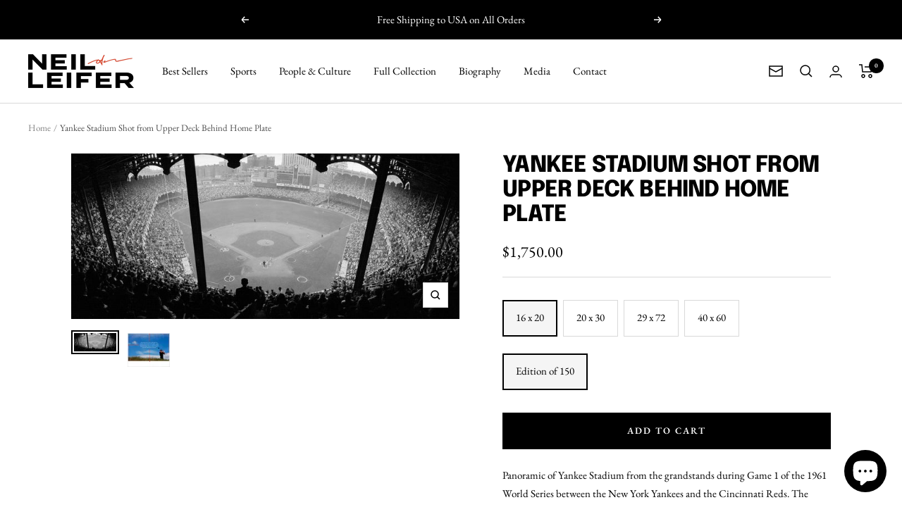

--- FILE ---
content_type: text/html; charset=utf-8
request_url: https://neilleifer.com/products/yankee-stadium-shot-from-upper-deck-behind-home-plate
body_size: 42887
content:
<!doctype html><html class="no-js" lang="en" dir="ltr">
  <head>

    <!-- Google tag (gtag.js) -->
<script async src="https://www.googletagmanager.com/gtag/js?id=G-NFEGTPRWNM"></script>
<script>
  window.dataLayer = window.dataLayer || [];
  function gtag(){dataLayer.push(arguments);}
  gtag('js', new Date());

  gtag('config', 'G-NFEGTPRWNM');
</script>
    
    <meta charset="utf-8">
    <meta name="viewport" content="width=device-width, initial-scale=1.0, height=device-height, minimum-scale=1.0, maximum-scale=1.0">
    <meta name="theme-color" content="#ffffff">

    <title>Yankee Stadium Shot from Upper Deck Behind Home Plate | Neil Leifer Photography</title><meta name="description" content="Panoramic of Yankee Stadium from the grandstands during Game 1 of the 1961 World Series between the New York Yankees and the Cincinnati Reds. The Bronx, New York. October 4, 1961. Hand-signed by Neil Leifer Unframed and shipped flat Archival pigment print on Hahnemuhle Fine Art Pearl paper Please allow 2-3 weeks for de"><link rel="canonical" href="https://neilleifer.com/products/yankee-stadium-shot-from-upper-deck-behind-home-plate"><link rel="shortcut icon" href="//neilleifer.com/cdn/shop/files/Neil_Leifer_Favicon_02_96x96.png?v=1658877561" type="image/png"><link rel="preconnect" href="https://cdn.shopify.com">
    <link rel="dns-prefetch" href="https://productreviews.shopifycdn.com">
    <link rel="dns-prefetch" href="https://www.google-analytics.com"><link rel="preconnect" href="https://fonts.shopifycdn.com" crossorigin><link rel="preload" as="style" href="//neilleifer.com/cdn/shop/t/2/assets/theme.css?v=52724489511250207641658629589">
    <link rel="preload" as="script" href="//neilleifer.com/cdn/shop/t/2/assets/vendor.js?v=31715688253868339281658629589">
    <link rel="preload" as="script" href="//neilleifer.com/cdn/shop/t/2/assets/theme.js?v=165761096224975728111658629589"><link rel="preload" as="fetch" href="/products/yankee-stadium-shot-from-upper-deck-behind-home-plate.js" crossorigin>
      <link rel="preload" as="image" imagesizes="(max-width: 999px) calc(100vw - 48px), 640px" imagesrcset="//neilleifer.com/cdn/shop/products/2087_400x.jpg?v=1659620316 400w, //neilleifer.com/cdn/shop/products/2087_500x.jpg?v=1659620316 500w, //neilleifer.com/cdn/shop/products/2087_600x.jpg?v=1659620316 600w, //neilleifer.com/cdn/shop/products/2087_700x.jpg?v=1659620316 700w, //neilleifer.com/cdn/shop/products/2087_800x.jpg?v=1659620316 800w, //neilleifer.com/cdn/shop/products/2087_900x.jpg?v=1659620316 900w, //neilleifer.com/cdn/shop/products/2087_1000x.jpg?v=1659620316 1000w, //neilleifer.com/cdn/shop/products/2087_1100x.jpg?v=1659620316 1100w, //neilleifer.com/cdn/shop/products/2087_1200x.jpg?v=1659620316 1200w, //neilleifer.com/cdn/shop/products/2087_1300x.jpg?v=1659620316 1300w, //neilleifer.com/cdn/shop/products/2087_1400x.jpg?v=1659620316 1400w, //neilleifer.com/cdn/shop/products/2087_1500x.jpg?v=1659620316 1500w, //neilleifer.com/cdn/shop/products/2087_1600x.jpg?v=1659620316 1600w, //neilleifer.com/cdn/shop/products/2087_1700x.jpg?v=1659620316 1700w, //neilleifer.com/cdn/shop/products/2087_1800x.jpg?v=1659620316 1800w
"><link rel="preload" as="script" href="//neilleifer.com/cdn/shop/t/2/assets/flickity.js?v=176646718982628074891658629589"><meta property="og:type" content="product">
  <meta property="og:title" content="Yankee Stadium Shot from Upper Deck Behind Home Plate">
  <meta property="product:price:amount" content="1,750.00">
  <meta property="product:price:currency" content="USD"><meta property="og:image" content="http://neilleifer.com/cdn/shop/products/2087.jpg?v=1659620316">
  <meta property="og:image:secure_url" content="https://neilleifer.com/cdn/shop/products/2087.jpg?v=1659620316">
  <meta property="og:image:width" content="4659">
  <meta property="og:image:height" content="1991"><meta property="og:description" content="Panoramic of Yankee Stadium from the grandstands during Game 1 of the 1961 World Series between the New York Yankees and the Cincinnati Reds. The Bronx, New York. October 4, 1961. Hand-signed by Neil Leifer Unframed and shipped flat Archival pigment print on Hahnemuhle Fine Art Pearl paper Please allow 2-3 weeks for de"><meta property="og:url" content="https://neilleifer.com/products/yankee-stadium-shot-from-upper-deck-behind-home-plate">
<meta property="og:site_name" content="Neil Leifer Photography"><meta name="twitter:card" content="summary"><meta name="twitter:title" content="Yankee Stadium Shot from Upper Deck Behind Home Plate">
  <meta name="twitter:description" content="Panoramic of Yankee Stadium from the grandstands during Game 1 of the 1961 World Series between the New York Yankees and the Cincinnati Reds.  The Bronx, New York. October 4, 1961.

Hand-signed by Neil Leifer
Unframed and shipped flat
Archival pigment print on Hahnemuhle Fine Art Pearl paper
Please allow 2-3 weeks for delivery
Image #2087
"><meta name="twitter:image" content="https://neilleifer.com/cdn/shop/products/2087_1200x1200_crop_center.jpg?v=1659620316">
  <meta name="twitter:image:alt" content="">
    
  <script type="application/ld+json">
  {
    "@context": "https://schema.org",
    "@type": "Product",
    "productID": 7800642732286,
    "offers": [{
          "@type": "Offer",
          "name": "16 x 20 \/ Edition of 150",
          "availability":"https://schema.org/InStock",
          "price": 1750.0,
          "priceCurrency": "USD",
          "priceValidUntil": "2026-01-29","sku": "nlc-2087-16x20",
          "url": "/products/yankee-stadium-shot-from-upper-deck-behind-home-plate?variant=43284639023358"
        },
{
          "@type": "Offer",
          "name": "20 x 30 \/ Open Edition",
          "availability":"https://schema.org/InStock",
          "price": 3000.0,
          "priceCurrency": "USD",
          "priceValidUntil": "2026-01-29","sku": "nlc-2087-20x30",
          "url": "/products/yankee-stadium-shot-from-upper-deck-behind-home-plate?variant=43284410990846"
        },
{
          "@type": "Offer",
          "name": "29 x 72 \/ Edition of 50",
          "availability":"https://schema.org/InStock",
          "price": 4500.0,
          "priceCurrency": "USD",
          "priceValidUntil": "2026-01-29","sku": "nlc-2087-29x72",
          "url": "/products/yankee-stadium-shot-from-upper-deck-behind-home-plate?variant=43284639056126"
        },
{
          "@type": "Offer",
          "name": "40 x 60 \/ Edition of 75",
          "availability":"https://schema.org/InStock",
          "price": 6000.0,
          "priceCurrency": "USD",
          "priceValidUntil": "2026-01-29","sku": "nlc-2087-40x60",
          "url": "/products/yankee-stadium-shot-from-upper-deck-behind-home-plate?variant=43284639088894"
        }
],"brand": {
      "@type": "Brand",
      "name": "Neil Leifer"
    },
    "name": "Yankee Stadium Shot from Upper Deck Behind Home Plate",
    "description": "Panoramic of Yankee Stadium from the grandstands during Game 1 of the 1961 World Series between the New York Yankees and the Cincinnati Reds.  The Bronx, New York. October 4, 1961.\n\nHand-signed by Neil Leifer\nUnframed and shipped flat\nArchival pigment print on Hahnemuhle Fine Art Pearl paper\nPlease allow 2-3 weeks for delivery\nImage #2087\n",
    "category": "Baseball",
    "url": "/products/yankee-stadium-shot-from-upper-deck-behind-home-plate",
    "sku": "nlc-2087-16x20",
    "image": {
      "@type": "ImageObject",
      "url": "https://neilleifer.com/cdn/shop/products/2087.jpg?v=1659620316&width=1024",
      "image": "https://neilleifer.com/cdn/shop/products/2087.jpg?v=1659620316&width=1024",
      "name": "",
      "width": "1024",
      "height": "1024"
    }
  }
  </script>



  <script type="application/ld+json">
  {
    "@context": "https://schema.org",
    "@type": "BreadcrumbList",
  "itemListElement": [{
      "@type": "ListItem",
      "position": 1,
      "name": "Home",
      "item": "https://neilleifer.com"
    },{
          "@type": "ListItem",
          "position": 2,
          "name": "Yankee Stadium Shot from Upper Deck Behind Home Plate",
          "item": "https://neilleifer.com/products/yankee-stadium-shot-from-upper-deck-behind-home-plate"
        }]
  }
  </script>


    <link rel="preload" href="//neilleifer.com/cdn/fonts/epilogue/epilogue_n8.fce680a466ed4f23f54385c46aa2c014c51d421a.woff2" as="font" type="font/woff2" crossorigin><link rel="preload" href="//neilleifer.com/cdn/fonts/ebgaramond/ebgaramond_n4.f03b4ad40330b0ec2af5bb96f169ce0df8a12bc0.woff2" as="font" type="font/woff2" crossorigin><style>
  /* Typography (heading) */
  @font-face {
  font-family: Epilogue;
  font-weight: 800;
  font-style: normal;
  font-display: swap;
  src: url("//neilleifer.com/cdn/fonts/epilogue/epilogue_n8.fce680a466ed4f23f54385c46aa2c014c51d421a.woff2") format("woff2"),
       url("//neilleifer.com/cdn/fonts/epilogue/epilogue_n8.2961970d19583d06f062e98ceb588027397f5810.woff") format("woff");
}

@font-face {
  font-family: Epilogue;
  font-weight: 800;
  font-style: italic;
  font-display: swap;
  src: url("//neilleifer.com/cdn/fonts/epilogue/epilogue_i8.ff761dcfbf0a5437130c88f1b2679b905f7ed608.woff2") format("woff2"),
       url("//neilleifer.com/cdn/fonts/epilogue/epilogue_i8.e7ca0c6d6c4d73469c08f9b99e243b2e63239caf.woff") format("woff");
}

/* Typography (body) */
  @font-face {
  font-family: "EB Garamond";
  font-weight: 400;
  font-style: normal;
  font-display: swap;
  src: url("//neilleifer.com/cdn/fonts/ebgaramond/ebgaramond_n4.f03b4ad40330b0ec2af5bb96f169ce0df8a12bc0.woff2") format("woff2"),
       url("//neilleifer.com/cdn/fonts/ebgaramond/ebgaramond_n4.73939a8b7fe7c6b6b560b459d64db062f2ba1a29.woff") format("woff");
}

@font-face {
  font-family: "EB Garamond";
  font-weight: 400;
  font-style: italic;
  font-display: swap;
  src: url("//neilleifer.com/cdn/fonts/ebgaramond/ebgaramond_i4.8a8d350a4bec29823a3db2f6d6a96a056d2e3223.woff2") format("woff2"),
       url("//neilleifer.com/cdn/fonts/ebgaramond/ebgaramond_i4.ac4f3f00b446eda80de7b499ddd9e019a66ddfe2.woff") format("woff");
}

@font-face {
  font-family: "EB Garamond";
  font-weight: 600;
  font-style: normal;
  font-display: swap;
  src: url("//neilleifer.com/cdn/fonts/ebgaramond/ebgaramond_n6.9fbba68e5aeeda69cf315a9bd4516ff6325d7e2d.woff2") format("woff2"),
       url("//neilleifer.com/cdn/fonts/ebgaramond/ebgaramond_n6.f6cdb210b4d532f781a8385fdcef2e74c795072f.woff") format("woff");
}

@font-face {
  font-family: "EB Garamond";
  font-weight: 600;
  font-style: italic;
  font-display: swap;
  src: url("//neilleifer.com/cdn/fonts/ebgaramond/ebgaramond_i6.27c8db0faeb72f21ee8374eca2e36f39d29aeb62.woff2") format("woff2"),
       url("//neilleifer.com/cdn/fonts/ebgaramond/ebgaramond_i6.cf00b66af0e68d9f084cefafdffdbdf60c2b776b.woff") format("woff");
}

:root {--heading-color: 0, 0, 0;
    --text-color: 0, 0, 0;
    --background: 255, 255, 255;
    --secondary-background: 245, 245, 245;
    --border-color: 217, 217, 217;
    --border-color-darker: 153, 153, 153;
    --success-color: 46, 158, 123;
    --success-background: 213, 236, 229;
    --error-color: 222, 42, 42;
    --error-background: 253, 240, 240;
    --primary-button-background: 0, 0, 0;
    --primary-button-text-color: 255, 255, 255;
    --secondary-button-background: 222, 42, 42;
    --secondary-button-text-color: 0, 0, 0;
    --product-star-rating: 246, 164, 41;
    --product-on-sale-accent: 222, 42, 42;
    --product-sold-out-accent: 111, 113, 155;
    --product-custom-label-background: 64, 93, 230;
    --product-custom-label-text-color: 255, 255, 255;
    --product-custom-label-2-background: 243, 255, 52;
    --product-custom-label-2-text-color: 0, 0, 0;
    --product-low-stock-text-color: 222, 42, 42;
    --product-in-stock-text-color: 46, 158, 123;
    --loading-bar-background: 0, 0, 0;

    /* We duplicate some "base" colors as root colors, which is useful to use on drawer elements or popover without. Those should not be overridden to avoid issues */
    --root-heading-color: 0, 0, 0;
    --root-text-color: 0, 0, 0;
    --root-background: 255, 255, 255;
    --root-border-color: 217, 217, 217;
    --root-primary-button-background: 0, 0, 0;
    --root-primary-button-text-color: 255, 255, 255;

    --base-font-size: 15px;
    --heading-font-family: Epilogue, sans-serif;
    --heading-font-weight: 800;
    --heading-font-style: normal;
    --heading-text-transform: uppercase;
    --text-font-family: "EB Garamond", serif;
    --text-font-weight: 400;
    --text-font-style: normal;
    --text-font-bold-weight: 600;

    /* Typography (font size) */
    --heading-xxsmall-font-size: 10px;
    --heading-xsmall-font-size: 10px;
    --heading-small-font-size: 11px;
    --heading-large-font-size: 32px;
    --heading-h1-font-size: 32px;
    --heading-h2-font-size: 28px;
    --heading-h3-font-size: 26px;
    --heading-h4-font-size: 22px;
    --heading-h5-font-size: 18px;
    --heading-h6-font-size: 16px;

    /* Control the look and feel of the theme by changing radius of various elements */
    --button-border-radius: 0px;
    --block-border-radius: 0px;
    --block-border-radius-reduced: 0px;
    --color-swatch-border-radius: 0px;

    /* Button size */
    --button-height: 48px;
    --button-small-height: 40px;

    /* Form related */
    --form-input-field-height: 48px;
    --form-input-gap: 16px;
    --form-submit-margin: 24px;

    /* Product listing related variables */
    --product-list-block-spacing: 32px;

    /* Video related */
    --play-button-background: 255, 255, 255;
    --play-button-arrow: 0, 0, 0;

    /* RTL support */
    --transform-logical-flip: 1;
    --transform-origin-start: left;
    --transform-origin-end: right;

    /* Other */
    --zoom-cursor-svg-url: url(//neilleifer.com/cdn/shop/t/2/assets/zoom-cursor.svg?v=111868002769535087981674017993);
    --arrow-right-svg-url: url(//neilleifer.com/cdn/shop/t/2/assets/arrow-right.svg?v=767533007870199191674017992);
    --arrow-left-svg-url: url(//neilleifer.com/cdn/shop/t/2/assets/arrow-left.svg?v=177767533341674503171674017993);

    /* Some useful variables that we can reuse in our CSS. Some explanation are needed for some of them:
       - container-max-width-minus-gutters: represents the container max width without the edge gutters
       - container-outer-width: considering the screen width, represent all the space outside the container
       - container-outer-margin: same as container-outer-width but get set to 0 inside a container
       - container-inner-width: the effective space inside the container (minus gutters)
       - grid-column-width: represents the width of a single column of the grid
       - vertical-breather: this is a variable that defines the global "spacing" between sections, and inside the section
                            to create some "breath" and minimum spacing
     */
    --container-max-width: 1600px;
    --container-gutter: 24px;
    --container-max-width-minus-gutters: calc(var(--container-max-width) - (var(--container-gutter)) * 2);
    --container-outer-width: max(calc((100vw - var(--container-max-width-minus-gutters)) / 2), var(--container-gutter));
    --container-outer-margin: var(--container-outer-width);
    --container-inner-width: calc(100vw - var(--container-outer-width) * 2);

    --grid-column-count: 10;
    --grid-gap: 24px;
    --grid-column-width: calc((100vw - var(--container-outer-width) * 2 - var(--grid-gap) * (var(--grid-column-count) - 1)) / var(--grid-column-count));

    --vertical-breather: 48px;
    --vertical-breather-tight: 48px;

    /* Shopify related variables */
    --payment-terms-background-color: #ffffff;
  }

  @media screen and (min-width: 741px) {
    :root {
      --container-gutter: 40px;
      --grid-column-count: 20;
      --vertical-breather: 64px;
      --vertical-breather-tight: 64px;

      /* Typography (font size) */
      --heading-xsmall-font-size: 11px;
      --heading-small-font-size: 12px;
      --heading-large-font-size: 48px;
      --heading-h1-font-size: 48px;
      --heading-h2-font-size: 36px;
      --heading-h3-font-size: 30px;
      --heading-h4-font-size: 22px;
      --heading-h5-font-size: 18px;
      --heading-h6-font-size: 16px;

      /* Form related */
      --form-input-field-height: 52px;
      --form-submit-margin: 32px;

      /* Button size */
      --button-height: 52px;
      --button-small-height: 44px;
    }
  }

  @media screen and (min-width: 1200px) {
    :root {
      --vertical-breather: 80px;
      --vertical-breather-tight: 64px;
      --product-list-block-spacing: 48px;

      /* Typography */
      --heading-large-font-size: 58px;
      --heading-h1-font-size: 50px;
      --heading-h2-font-size: 44px;
      --heading-h3-font-size: 32px;
      --heading-h4-font-size: 26px;
      --heading-h5-font-size: 22px;
      --heading-h6-font-size: 16px;
    }
  }

  @media screen and (min-width: 1600px) {
    :root {
      --vertical-breather: 90px;
      --vertical-breather-tight: 64px;
    }
  }
</style>
    <script>
  // This allows to expose several variables to the global scope, to be used in scripts
  window.themeVariables = {
    settings: {
      direction: "ltr",
      pageType: "product",
      cartCount: 0,
      moneyFormat: "${{amount}}",
      moneyWithCurrencyFormat: "${{amount}} USD",
      showVendor: false,
      discountMode: "saving",
      currencyCodeEnabled: false,
      searchMode: "product,article,page,collection",
      searchUnavailableProducts: "last",
      cartType: "drawer",
      cartCurrency: "USD",
      mobileZoomFactor: 2.5
    },

    routes: {
      host: "neilleifer.com",
      rootUrl: "\/",
      rootUrlWithoutSlash: '',
      cartUrl: "\/cart",
      cartAddUrl: "\/cart\/add",
      cartChangeUrl: "\/cart\/change",
      searchUrl: "\/search",
      predictiveSearchUrl: "\/search\/suggest",
      productRecommendationsUrl: "\/recommendations\/products"
    },

    strings: {
      accessibilityDelete: "Delete",
      accessibilityClose: "Close",
      collectionSoldOut: "Sold out",
      collectionDiscount: "Save @savings@",
      productSalePrice: "Sale price",
      productRegularPrice: "Regular price",
      productFormUnavailable: "Unavailable",
      productFormSoldOut: "Sold out",
      productFormPreOrder: "Pre-order",
      productFormAddToCart: "Add to cart",
      searchNoResults: "No results could be found.",
      searchNewSearch: "New search",
      searchProducts: "Products",
      searchArticles: "Journal",
      searchPages: "Pages",
      searchCollections: "Collections",
      cartViewCart: "View cart",
      cartItemAdded: "Item added to your cart!",
      cartItemAddedShort: "Added to your cart!",
      cartAddOrderNote: "Add order note",
      cartEditOrderNote: "Edit order note",
      shippingEstimatorNoResults: "Sorry, we do not ship to your address.",
      shippingEstimatorOneResult: "There is one shipping rate for your address:",
      shippingEstimatorMultipleResults: "There are several shipping rates for your address:",
      shippingEstimatorError: "One or more error occurred while retrieving shipping rates:"
    },

    libs: {
      flickity: "\/\/neilleifer.com\/cdn\/shop\/t\/2\/assets\/flickity.js?v=176646718982628074891658629589",
      photoswipe: "\/\/neilleifer.com\/cdn\/shop\/t\/2\/assets\/photoswipe.js?v=132268647426145925301658629589",
      qrCode: "\/\/neilleifer.com\/cdn\/shopifycloud\/storefront\/assets\/themes_support\/vendor\/qrcode-3f2b403b.js"
    },

    breakpoints: {
      phone: 'screen and (max-width: 740px)',
      tablet: 'screen and (min-width: 741px) and (max-width: 999px)',
      tabletAndUp: 'screen and (min-width: 741px)',
      pocket: 'screen and (max-width: 999px)',
      lap: 'screen and (min-width: 1000px) and (max-width: 1199px)',
      lapAndUp: 'screen and (min-width: 1000px)',
      desktop: 'screen and (min-width: 1200px)',
      wide: 'screen and (min-width: 1400px)'
    }
  };

  window.addEventListener('pageshow', async () => {
    const cartContent = await (await fetch(`${window.themeVariables.routes.cartUrl}.js`, {cache: 'reload'})).json();
    document.documentElement.dispatchEvent(new CustomEvent('cart:refresh', {detail: {cart: cartContent}}));
  });

  if ('noModule' in HTMLScriptElement.prototype) {
    // Old browsers (like IE) that does not support module will be considered as if not executing JS at all
    document.documentElement.className = document.documentElement.className.replace('no-js', 'js');

    requestAnimationFrame(() => {
      const viewportHeight = (window.visualViewport ? window.visualViewport.height : document.documentElement.clientHeight);
      document.documentElement.style.setProperty('--window-height',viewportHeight + 'px');
    });
  }// We save the product ID in local storage to be eventually used for recently viewed section
    try {
      const items = JSON.parse(localStorage.getItem('theme:recently-viewed-products') || '[]');

      // We check if the current product already exists, and if it does not, we add it at the start
      if (!items.includes(7800642732286)) {
        items.unshift(7800642732286);
      }

      localStorage.setItem('theme:recently-viewed-products', JSON.stringify(items.slice(0, 20)));
    } catch (e) {
      // Safari in private mode does not allow setting item, we silently fail
    }</script>

    <link rel="stylesheet" href="//neilleifer.com/cdn/shop/t/2/assets/theme.css?v=52724489511250207641658629589">

    <script src="//neilleifer.com/cdn/shop/t/2/assets/vendor.js?v=31715688253868339281658629589" defer></script>
    <script src="//neilleifer.com/cdn/shop/t/2/assets/theme.js?v=165761096224975728111658629589" defer></script>
    <script src="//neilleifer.com/cdn/shop/t/2/assets/custom.js?v=167639537848865775061658629589" defer></script>

    <script>window.performance && window.performance.mark && window.performance.mark('shopify.content_for_header.start');</script><meta name="google-site-verification" content="S4TjmRv58G6Ju9CPknwrx1-uuNXyVObTy9R8psN9Fow">
<meta name="facebook-domain-verification" content="37uegk66tdzv8dmo633bur5o2i8uia">
<meta id="shopify-digital-wallet" name="shopify-digital-wallet" content="/65473249534/digital_wallets/dialog">
<meta name="shopify-checkout-api-token" content="b56741d83aaba46d15d37df9fafa2934">
<link rel="alternate" type="application/json+oembed" href="https://neilleifer.com/products/yankee-stadium-shot-from-upper-deck-behind-home-plate.oembed">
<script async="async" src="/checkouts/internal/preloads.js?locale=en-US"></script>
<link rel="preconnect" href="https://shop.app" crossorigin="anonymous">
<script async="async" src="https://shop.app/checkouts/internal/preloads.js?locale=en-US&shop_id=65473249534" crossorigin="anonymous"></script>
<script id="apple-pay-shop-capabilities" type="application/json">{"shopId":65473249534,"countryCode":"US","currencyCode":"USD","merchantCapabilities":["supports3DS"],"merchantId":"gid:\/\/shopify\/Shop\/65473249534","merchantName":"Neil Leifer Photography","requiredBillingContactFields":["postalAddress","email","phone"],"requiredShippingContactFields":["postalAddress","email","phone"],"shippingType":"shipping","supportedNetworks":["visa","masterCard","amex","discover","elo","jcb"],"total":{"type":"pending","label":"Neil Leifer Photography","amount":"1.00"},"shopifyPaymentsEnabled":true,"supportsSubscriptions":true}</script>
<script id="shopify-features" type="application/json">{"accessToken":"b56741d83aaba46d15d37df9fafa2934","betas":["rich-media-storefront-analytics"],"domain":"neilleifer.com","predictiveSearch":true,"shopId":65473249534,"locale":"en"}</script>
<script>var Shopify = Shopify || {};
Shopify.shop = "neil-leifer-store.myshopify.com";
Shopify.locale = "en";
Shopify.currency = {"active":"USD","rate":"1.0"};
Shopify.country = "US";
Shopify.theme = {"name":"Focal","id":134129058046,"schema_name":"Focal","schema_version":"8.11.0","theme_store_id":714,"role":"main"};
Shopify.theme.handle = "null";
Shopify.theme.style = {"id":null,"handle":null};
Shopify.cdnHost = "neilleifer.com/cdn";
Shopify.routes = Shopify.routes || {};
Shopify.routes.root = "/";</script>
<script type="module">!function(o){(o.Shopify=o.Shopify||{}).modules=!0}(window);</script>
<script>!function(o){function n(){var o=[];function n(){o.push(Array.prototype.slice.apply(arguments))}return n.q=o,n}var t=o.Shopify=o.Shopify||{};t.loadFeatures=n(),t.autoloadFeatures=n()}(window);</script>
<script>
  window.ShopifyPay = window.ShopifyPay || {};
  window.ShopifyPay.apiHost = "shop.app\/pay";
  window.ShopifyPay.redirectState = null;
</script>
<script id="shop-js-analytics" type="application/json">{"pageType":"product"}</script>
<script defer="defer" async type="module" src="//neilleifer.com/cdn/shopifycloud/shop-js/modules/v2/client.init-shop-cart-sync_BApSsMSl.en.esm.js"></script>
<script defer="defer" async type="module" src="//neilleifer.com/cdn/shopifycloud/shop-js/modules/v2/chunk.common_CBoos6YZ.esm.js"></script>
<script type="module">
  await import("//neilleifer.com/cdn/shopifycloud/shop-js/modules/v2/client.init-shop-cart-sync_BApSsMSl.en.esm.js");
await import("//neilleifer.com/cdn/shopifycloud/shop-js/modules/v2/chunk.common_CBoos6YZ.esm.js");

  window.Shopify.SignInWithShop?.initShopCartSync?.({"fedCMEnabled":true,"windoidEnabled":true});

</script>
<script>
  window.Shopify = window.Shopify || {};
  if (!window.Shopify.featureAssets) window.Shopify.featureAssets = {};
  window.Shopify.featureAssets['shop-js'] = {"shop-cart-sync":["modules/v2/client.shop-cart-sync_DJczDl9f.en.esm.js","modules/v2/chunk.common_CBoos6YZ.esm.js"],"init-fed-cm":["modules/v2/client.init-fed-cm_BzwGC0Wi.en.esm.js","modules/v2/chunk.common_CBoos6YZ.esm.js"],"init-windoid":["modules/v2/client.init-windoid_BS26ThXS.en.esm.js","modules/v2/chunk.common_CBoos6YZ.esm.js"],"shop-cash-offers":["modules/v2/client.shop-cash-offers_DthCPNIO.en.esm.js","modules/v2/chunk.common_CBoos6YZ.esm.js","modules/v2/chunk.modal_Bu1hFZFC.esm.js"],"shop-button":["modules/v2/client.shop-button_D_JX508o.en.esm.js","modules/v2/chunk.common_CBoos6YZ.esm.js"],"init-shop-email-lookup-coordinator":["modules/v2/client.init-shop-email-lookup-coordinator_DFwWcvrS.en.esm.js","modules/v2/chunk.common_CBoos6YZ.esm.js"],"shop-toast-manager":["modules/v2/client.shop-toast-manager_tEhgP2F9.en.esm.js","modules/v2/chunk.common_CBoos6YZ.esm.js"],"shop-login-button":["modules/v2/client.shop-login-button_DwLgFT0K.en.esm.js","modules/v2/chunk.common_CBoos6YZ.esm.js","modules/v2/chunk.modal_Bu1hFZFC.esm.js"],"avatar":["modules/v2/client.avatar_BTnouDA3.en.esm.js"],"init-shop-cart-sync":["modules/v2/client.init-shop-cart-sync_BApSsMSl.en.esm.js","modules/v2/chunk.common_CBoos6YZ.esm.js"],"pay-button":["modules/v2/client.pay-button_BuNmcIr_.en.esm.js","modules/v2/chunk.common_CBoos6YZ.esm.js"],"init-shop-for-new-customer-accounts":["modules/v2/client.init-shop-for-new-customer-accounts_DrjXSI53.en.esm.js","modules/v2/client.shop-login-button_DwLgFT0K.en.esm.js","modules/v2/chunk.common_CBoos6YZ.esm.js","modules/v2/chunk.modal_Bu1hFZFC.esm.js"],"init-customer-accounts-sign-up":["modules/v2/client.init-customer-accounts-sign-up_TlVCiykN.en.esm.js","modules/v2/client.shop-login-button_DwLgFT0K.en.esm.js","modules/v2/chunk.common_CBoos6YZ.esm.js","modules/v2/chunk.modal_Bu1hFZFC.esm.js"],"shop-follow-button":["modules/v2/client.shop-follow-button_C5D3XtBb.en.esm.js","modules/v2/chunk.common_CBoos6YZ.esm.js","modules/v2/chunk.modal_Bu1hFZFC.esm.js"],"checkout-modal":["modules/v2/client.checkout-modal_8TC_1FUY.en.esm.js","modules/v2/chunk.common_CBoos6YZ.esm.js","modules/v2/chunk.modal_Bu1hFZFC.esm.js"],"init-customer-accounts":["modules/v2/client.init-customer-accounts_C0Oh2ljF.en.esm.js","modules/v2/client.shop-login-button_DwLgFT0K.en.esm.js","modules/v2/chunk.common_CBoos6YZ.esm.js","modules/v2/chunk.modal_Bu1hFZFC.esm.js"],"lead-capture":["modules/v2/client.lead-capture_Cq0gfm7I.en.esm.js","modules/v2/chunk.common_CBoos6YZ.esm.js","modules/v2/chunk.modal_Bu1hFZFC.esm.js"],"shop-login":["modules/v2/client.shop-login_BmtnoEUo.en.esm.js","modules/v2/chunk.common_CBoos6YZ.esm.js","modules/v2/chunk.modal_Bu1hFZFC.esm.js"],"payment-terms":["modules/v2/client.payment-terms_BHOWV7U_.en.esm.js","modules/v2/chunk.common_CBoos6YZ.esm.js","modules/v2/chunk.modal_Bu1hFZFC.esm.js"]};
</script>
<script id="__st">var __st={"a":65473249534,"offset":-18000,"reqid":"39817ec5-f850-4b63-9f54-3610e058743e-1768881313","pageurl":"neilleifer.com\/products\/yankee-stadium-shot-from-upper-deck-behind-home-plate","u":"8ecb9cc6eef0","p":"product","rtyp":"product","rid":7800642732286};</script>
<script>window.ShopifyPaypalV4VisibilityTracking = true;</script>
<script id="captcha-bootstrap">!function(){'use strict';const t='contact',e='account',n='new_comment',o=[[t,t],['blogs',n],['comments',n],[t,'customer']],c=[[e,'customer_login'],[e,'guest_login'],[e,'recover_customer_password'],[e,'create_customer']],r=t=>t.map((([t,e])=>`form[action*='/${t}']:not([data-nocaptcha='true']) input[name='form_type'][value='${e}']`)).join(','),a=t=>()=>t?[...document.querySelectorAll(t)].map((t=>t.form)):[];function s(){const t=[...o],e=r(t);return a(e)}const i='password',u='form_key',d=['recaptcha-v3-token','g-recaptcha-response','h-captcha-response',i],f=()=>{try{return window.sessionStorage}catch{return}},m='__shopify_v',_=t=>t.elements[u];function p(t,e,n=!1){try{const o=window.sessionStorage,c=JSON.parse(o.getItem(e)),{data:r}=function(t){const{data:e,action:n}=t;return t[m]||n?{data:e,action:n}:{data:t,action:n}}(c);for(const[e,n]of Object.entries(r))t.elements[e]&&(t.elements[e].value=n);n&&o.removeItem(e)}catch(o){console.error('form repopulation failed',{error:o})}}const l='form_type',E='cptcha';function T(t){t.dataset[E]=!0}const w=window,h=w.document,L='Shopify',v='ce_forms',y='captcha';let A=!1;((t,e)=>{const n=(g='f06e6c50-85a8-45c8-87d0-21a2b65856fe',I='https://cdn.shopify.com/shopifycloud/storefront-forms-hcaptcha/ce_storefront_forms_captcha_hcaptcha.v1.5.2.iife.js',D={infoText:'Protected by hCaptcha',privacyText:'Privacy',termsText:'Terms'},(t,e,n)=>{const o=w[L][v],c=o.bindForm;if(c)return c(t,g,e,D).then(n);var r;o.q.push([[t,g,e,D],n]),r=I,A||(h.body.append(Object.assign(h.createElement('script'),{id:'captcha-provider',async:!0,src:r})),A=!0)});var g,I,D;w[L]=w[L]||{},w[L][v]=w[L][v]||{},w[L][v].q=[],w[L][y]=w[L][y]||{},w[L][y].protect=function(t,e){n(t,void 0,e),T(t)},Object.freeze(w[L][y]),function(t,e,n,w,h,L){const[v,y,A,g]=function(t,e,n){const i=e?o:[],u=t?c:[],d=[...i,...u],f=r(d),m=r(i),_=r(d.filter((([t,e])=>n.includes(e))));return[a(f),a(m),a(_),s()]}(w,h,L),I=t=>{const e=t.target;return e instanceof HTMLFormElement?e:e&&e.form},D=t=>v().includes(t);t.addEventListener('submit',(t=>{const e=I(t);if(!e)return;const n=D(e)&&!e.dataset.hcaptchaBound&&!e.dataset.recaptchaBound,o=_(e),c=g().includes(e)&&(!o||!o.value);(n||c)&&t.preventDefault(),c&&!n&&(function(t){try{if(!f())return;!function(t){const e=f();if(!e)return;const n=_(t);if(!n)return;const o=n.value;o&&e.removeItem(o)}(t);const e=Array.from(Array(32),(()=>Math.random().toString(36)[2])).join('');!function(t,e){_(t)||t.append(Object.assign(document.createElement('input'),{type:'hidden',name:u})),t.elements[u].value=e}(t,e),function(t,e){const n=f();if(!n)return;const o=[...t.querySelectorAll(`input[type='${i}']`)].map((({name:t})=>t)),c=[...d,...o],r={};for(const[a,s]of new FormData(t).entries())c.includes(a)||(r[a]=s);n.setItem(e,JSON.stringify({[m]:1,action:t.action,data:r}))}(t,e)}catch(e){console.error('failed to persist form',e)}}(e),e.submit())}));const S=(t,e)=>{t&&!t.dataset[E]&&(n(t,e.some((e=>e===t))),T(t))};for(const o of['focusin','change'])t.addEventListener(o,(t=>{const e=I(t);D(e)&&S(e,y())}));const B=e.get('form_key'),M=e.get(l),P=B&&M;t.addEventListener('DOMContentLoaded',(()=>{const t=y();if(P)for(const e of t)e.elements[l].value===M&&p(e,B);[...new Set([...A(),...v().filter((t=>'true'===t.dataset.shopifyCaptcha))])].forEach((e=>S(e,t)))}))}(h,new URLSearchParams(w.location.search),n,t,e,['guest_login'])})(!1,!0)}();</script>
<script integrity="sha256-4kQ18oKyAcykRKYeNunJcIwy7WH5gtpwJnB7kiuLZ1E=" data-source-attribution="shopify.loadfeatures" defer="defer" src="//neilleifer.com/cdn/shopifycloud/storefront/assets/storefront/load_feature-a0a9edcb.js" crossorigin="anonymous"></script>
<script crossorigin="anonymous" defer="defer" src="//neilleifer.com/cdn/shopifycloud/storefront/assets/shopify_pay/storefront-65b4c6d7.js?v=20250812"></script>
<script data-source-attribution="shopify.dynamic_checkout.dynamic.init">var Shopify=Shopify||{};Shopify.PaymentButton=Shopify.PaymentButton||{isStorefrontPortableWallets:!0,init:function(){window.Shopify.PaymentButton.init=function(){};var t=document.createElement("script");t.src="https://neilleifer.com/cdn/shopifycloud/portable-wallets/latest/portable-wallets.en.js",t.type="module",document.head.appendChild(t)}};
</script>
<script data-source-attribution="shopify.dynamic_checkout.buyer_consent">
  function portableWalletsHideBuyerConsent(e){var t=document.getElementById("shopify-buyer-consent"),n=document.getElementById("shopify-subscription-policy-button");t&&n&&(t.classList.add("hidden"),t.setAttribute("aria-hidden","true"),n.removeEventListener("click",e))}function portableWalletsShowBuyerConsent(e){var t=document.getElementById("shopify-buyer-consent"),n=document.getElementById("shopify-subscription-policy-button");t&&n&&(t.classList.remove("hidden"),t.removeAttribute("aria-hidden"),n.addEventListener("click",e))}window.Shopify?.PaymentButton&&(window.Shopify.PaymentButton.hideBuyerConsent=portableWalletsHideBuyerConsent,window.Shopify.PaymentButton.showBuyerConsent=portableWalletsShowBuyerConsent);
</script>
<script data-source-attribution="shopify.dynamic_checkout.cart.bootstrap">document.addEventListener("DOMContentLoaded",(function(){function t(){return document.querySelector("shopify-accelerated-checkout-cart, shopify-accelerated-checkout")}if(t())Shopify.PaymentButton.init();else{new MutationObserver((function(e,n){t()&&(Shopify.PaymentButton.init(),n.disconnect())})).observe(document.body,{childList:!0,subtree:!0})}}));
</script>
<link id="shopify-accelerated-checkout-styles" rel="stylesheet" media="screen" href="https://neilleifer.com/cdn/shopifycloud/portable-wallets/latest/accelerated-checkout-backwards-compat.css" crossorigin="anonymous">
<style id="shopify-accelerated-checkout-cart">
        #shopify-buyer-consent {
  margin-top: 1em;
  display: inline-block;
  width: 100%;
}

#shopify-buyer-consent.hidden {
  display: none;
}

#shopify-subscription-policy-button {
  background: none;
  border: none;
  padding: 0;
  text-decoration: underline;
  font-size: inherit;
  cursor: pointer;
}

#shopify-subscription-policy-button::before {
  box-shadow: none;
}

      </style>

<script>window.performance && window.performance.mark && window.performance.mark('shopify.content_for_header.end');</script>
  <script src="https://cdn.shopify.com/extensions/e4b3a77b-20c9-4161-b1bb-deb87046128d/inbox-1253/assets/inbox-chat-loader.js" type="text/javascript" defer="defer"></script>
<link href="https://monorail-edge.shopifysvc.com" rel="dns-prefetch">
<script>(function(){if ("sendBeacon" in navigator && "performance" in window) {try {var session_token_from_headers = performance.getEntriesByType('navigation')[0].serverTiming.find(x => x.name == '_s').description;} catch {var session_token_from_headers = undefined;}var session_cookie_matches = document.cookie.match(/_shopify_s=([^;]*)/);var session_token_from_cookie = session_cookie_matches && session_cookie_matches.length === 2 ? session_cookie_matches[1] : "";var session_token = session_token_from_headers || session_token_from_cookie || "";function handle_abandonment_event(e) {var entries = performance.getEntries().filter(function(entry) {return /monorail-edge.shopifysvc.com/.test(entry.name);});if (!window.abandonment_tracked && entries.length === 0) {window.abandonment_tracked = true;var currentMs = Date.now();var navigation_start = performance.timing.navigationStart;var payload = {shop_id: 65473249534,url: window.location.href,navigation_start,duration: currentMs - navigation_start,session_token,page_type: "product"};window.navigator.sendBeacon("https://monorail-edge.shopifysvc.com/v1/produce", JSON.stringify({schema_id: "online_store_buyer_site_abandonment/1.1",payload: payload,metadata: {event_created_at_ms: currentMs,event_sent_at_ms: currentMs}}));}}window.addEventListener('pagehide', handle_abandonment_event);}}());</script>
<script id="web-pixels-manager-setup">(function e(e,d,r,n,o){if(void 0===o&&(o={}),!Boolean(null===(a=null===(i=window.Shopify)||void 0===i?void 0:i.analytics)||void 0===a?void 0:a.replayQueue)){var i,a;window.Shopify=window.Shopify||{};var t=window.Shopify;t.analytics=t.analytics||{};var s=t.analytics;s.replayQueue=[],s.publish=function(e,d,r){return s.replayQueue.push([e,d,r]),!0};try{self.performance.mark("wpm:start")}catch(e){}var l=function(){var e={modern:/Edge?\/(1{2}[4-9]|1[2-9]\d|[2-9]\d{2}|\d{4,})\.\d+(\.\d+|)|Firefox\/(1{2}[4-9]|1[2-9]\d|[2-9]\d{2}|\d{4,})\.\d+(\.\d+|)|Chrom(ium|e)\/(9{2}|\d{3,})\.\d+(\.\d+|)|(Maci|X1{2}).+ Version\/(15\.\d+|(1[6-9]|[2-9]\d|\d{3,})\.\d+)([,.]\d+|)( \(\w+\)|)( Mobile\/\w+|) Safari\/|Chrome.+OPR\/(9{2}|\d{3,})\.\d+\.\d+|(CPU[ +]OS|iPhone[ +]OS|CPU[ +]iPhone|CPU IPhone OS|CPU iPad OS)[ +]+(15[._]\d+|(1[6-9]|[2-9]\d|\d{3,})[._]\d+)([._]\d+|)|Android:?[ /-](13[3-9]|1[4-9]\d|[2-9]\d{2}|\d{4,})(\.\d+|)(\.\d+|)|Android.+Firefox\/(13[5-9]|1[4-9]\d|[2-9]\d{2}|\d{4,})\.\d+(\.\d+|)|Android.+Chrom(ium|e)\/(13[3-9]|1[4-9]\d|[2-9]\d{2}|\d{4,})\.\d+(\.\d+|)|SamsungBrowser\/([2-9]\d|\d{3,})\.\d+/,legacy:/Edge?\/(1[6-9]|[2-9]\d|\d{3,})\.\d+(\.\d+|)|Firefox\/(5[4-9]|[6-9]\d|\d{3,})\.\d+(\.\d+|)|Chrom(ium|e)\/(5[1-9]|[6-9]\d|\d{3,})\.\d+(\.\d+|)([\d.]+$|.*Safari\/(?![\d.]+ Edge\/[\d.]+$))|(Maci|X1{2}).+ Version\/(10\.\d+|(1[1-9]|[2-9]\d|\d{3,})\.\d+)([,.]\d+|)( \(\w+\)|)( Mobile\/\w+|) Safari\/|Chrome.+OPR\/(3[89]|[4-9]\d|\d{3,})\.\d+\.\d+|(CPU[ +]OS|iPhone[ +]OS|CPU[ +]iPhone|CPU IPhone OS|CPU iPad OS)[ +]+(10[._]\d+|(1[1-9]|[2-9]\d|\d{3,})[._]\d+)([._]\d+|)|Android:?[ /-](13[3-9]|1[4-9]\d|[2-9]\d{2}|\d{4,})(\.\d+|)(\.\d+|)|Mobile Safari.+OPR\/([89]\d|\d{3,})\.\d+\.\d+|Android.+Firefox\/(13[5-9]|1[4-9]\d|[2-9]\d{2}|\d{4,})\.\d+(\.\d+|)|Android.+Chrom(ium|e)\/(13[3-9]|1[4-9]\d|[2-9]\d{2}|\d{4,})\.\d+(\.\d+|)|Android.+(UC? ?Browser|UCWEB|U3)[ /]?(15\.([5-9]|\d{2,})|(1[6-9]|[2-9]\d|\d{3,})\.\d+)\.\d+|SamsungBrowser\/(5\.\d+|([6-9]|\d{2,})\.\d+)|Android.+MQ{2}Browser\/(14(\.(9|\d{2,})|)|(1[5-9]|[2-9]\d|\d{3,})(\.\d+|))(\.\d+|)|K[Aa][Ii]OS\/(3\.\d+|([4-9]|\d{2,})\.\d+)(\.\d+|)/},d=e.modern,r=e.legacy,n=navigator.userAgent;return n.match(d)?"modern":n.match(r)?"legacy":"unknown"}(),u="modern"===l?"modern":"legacy",c=(null!=n?n:{modern:"",legacy:""})[u],f=function(e){return[e.baseUrl,"/wpm","/b",e.hashVersion,"modern"===e.buildTarget?"m":"l",".js"].join("")}({baseUrl:d,hashVersion:r,buildTarget:u}),m=function(e){var d=e.version,r=e.bundleTarget,n=e.surface,o=e.pageUrl,i=e.monorailEndpoint;return{emit:function(e){var a=e.status,t=e.errorMsg,s=(new Date).getTime(),l=JSON.stringify({metadata:{event_sent_at_ms:s},events:[{schema_id:"web_pixels_manager_load/3.1",payload:{version:d,bundle_target:r,page_url:o,status:a,surface:n,error_msg:t},metadata:{event_created_at_ms:s}}]});if(!i)return console&&console.warn&&console.warn("[Web Pixels Manager] No Monorail endpoint provided, skipping logging."),!1;try{return self.navigator.sendBeacon.bind(self.navigator)(i,l)}catch(e){}var u=new XMLHttpRequest;try{return u.open("POST",i,!0),u.setRequestHeader("Content-Type","text/plain"),u.send(l),!0}catch(e){return console&&console.warn&&console.warn("[Web Pixels Manager] Got an unhandled error while logging to Monorail."),!1}}}}({version:r,bundleTarget:l,surface:e.surface,pageUrl:self.location.href,monorailEndpoint:e.monorailEndpoint});try{o.browserTarget=l,function(e){var d=e.src,r=e.async,n=void 0===r||r,o=e.onload,i=e.onerror,a=e.sri,t=e.scriptDataAttributes,s=void 0===t?{}:t,l=document.createElement("script"),u=document.querySelector("head"),c=document.querySelector("body");if(l.async=n,l.src=d,a&&(l.integrity=a,l.crossOrigin="anonymous"),s)for(var f in s)if(Object.prototype.hasOwnProperty.call(s,f))try{l.dataset[f]=s[f]}catch(e){}if(o&&l.addEventListener("load",o),i&&l.addEventListener("error",i),u)u.appendChild(l);else{if(!c)throw new Error("Did not find a head or body element to append the script");c.appendChild(l)}}({src:f,async:!0,onload:function(){if(!function(){var e,d;return Boolean(null===(d=null===(e=window.Shopify)||void 0===e?void 0:e.analytics)||void 0===d?void 0:d.initialized)}()){var d=window.webPixelsManager.init(e)||void 0;if(d){var r=window.Shopify.analytics;r.replayQueue.forEach((function(e){var r=e[0],n=e[1],o=e[2];d.publishCustomEvent(r,n,o)})),r.replayQueue=[],r.publish=d.publishCustomEvent,r.visitor=d.visitor,r.initialized=!0}}},onerror:function(){return m.emit({status:"failed",errorMsg:"".concat(f," has failed to load")})},sri:function(e){var d=/^sha384-[A-Za-z0-9+/=]+$/;return"string"==typeof e&&d.test(e)}(c)?c:"",scriptDataAttributes:o}),m.emit({status:"loading"})}catch(e){m.emit({status:"failed",errorMsg:(null==e?void 0:e.message)||"Unknown error"})}}})({shopId: 65473249534,storefrontBaseUrl: "https://neilleifer.com",extensionsBaseUrl: "https://extensions.shopifycdn.com/cdn/shopifycloud/web-pixels-manager",monorailEndpoint: "https://monorail-edge.shopifysvc.com/unstable/produce_batch",surface: "storefront-renderer",enabledBetaFlags: ["2dca8a86"],webPixelsConfigList: [{"id":"504725758","configuration":"{\"config\":\"{\\\"pixel_id\\\":\\\"GT-MBHWDD3\\\",\\\"target_country\\\":\\\"US\\\",\\\"gtag_events\\\":[{\\\"type\\\":\\\"purchase\\\",\\\"action_label\\\":\\\"MC-RLMD3VJ9MV\\\"},{\\\"type\\\":\\\"page_view\\\",\\\"action_label\\\":\\\"MC-RLMD3VJ9MV\\\"},{\\\"type\\\":\\\"view_item\\\",\\\"action_label\\\":\\\"MC-RLMD3VJ9MV\\\"}],\\\"enable_monitoring_mode\\\":false}\"}","eventPayloadVersion":"v1","runtimeContext":"OPEN","scriptVersion":"b2a88bafab3e21179ed38636efcd8a93","type":"APP","apiClientId":1780363,"privacyPurposes":[],"dataSharingAdjustments":{"protectedCustomerApprovalScopes":["read_customer_address","read_customer_email","read_customer_name","read_customer_personal_data","read_customer_phone"]}},{"id":"117473534","configuration":"{\"pixel_id\":\"1893408621050781\",\"pixel_type\":\"facebook_pixel\",\"metaapp_system_user_token\":\"-\"}","eventPayloadVersion":"v1","runtimeContext":"OPEN","scriptVersion":"ca16bc87fe92b6042fbaa3acc2fbdaa6","type":"APP","apiClientId":2329312,"privacyPurposes":["ANALYTICS","MARKETING","SALE_OF_DATA"],"dataSharingAdjustments":{"protectedCustomerApprovalScopes":["read_customer_address","read_customer_email","read_customer_name","read_customer_personal_data","read_customer_phone"]}},{"id":"shopify-app-pixel","configuration":"{}","eventPayloadVersion":"v1","runtimeContext":"STRICT","scriptVersion":"0450","apiClientId":"shopify-pixel","type":"APP","privacyPurposes":["ANALYTICS","MARKETING"]},{"id":"shopify-custom-pixel","eventPayloadVersion":"v1","runtimeContext":"LAX","scriptVersion":"0450","apiClientId":"shopify-pixel","type":"CUSTOM","privacyPurposes":["ANALYTICS","MARKETING"]}],isMerchantRequest: false,initData: {"shop":{"name":"Neil Leifer Photography","paymentSettings":{"currencyCode":"USD"},"myshopifyDomain":"neil-leifer-store.myshopify.com","countryCode":"US","storefrontUrl":"https:\/\/neilleifer.com"},"customer":null,"cart":null,"checkout":null,"productVariants":[{"price":{"amount":1750.0,"currencyCode":"USD"},"product":{"title":"Yankee Stadium Shot from Upper Deck Behind Home Plate","vendor":"Neil Leifer","id":"7800642732286","untranslatedTitle":"Yankee Stadium Shot from Upper Deck Behind Home Plate","url":"\/products\/yankee-stadium-shot-from-upper-deck-behind-home-plate","type":"Baseball"},"id":"43284639023358","image":{"src":"\/\/neilleifer.com\/cdn\/shop\/products\/2087.jpg?v=1659620316"},"sku":"nlc-2087-16x20","title":"16 x 20 \/ Edition of 150","untranslatedTitle":"16 x 20 \/ Edition of 150"},{"price":{"amount":3000.0,"currencyCode":"USD"},"product":{"title":"Yankee Stadium Shot from Upper Deck Behind Home Plate","vendor":"Neil Leifer","id":"7800642732286","untranslatedTitle":"Yankee Stadium Shot from Upper Deck Behind Home Plate","url":"\/products\/yankee-stadium-shot-from-upper-deck-behind-home-plate","type":"Baseball"},"id":"43284410990846","image":{"src":"\/\/neilleifer.com\/cdn\/shop\/products\/2087.jpg?v=1659620316"},"sku":"nlc-2087-20x30","title":"20 x 30 \/ Open Edition","untranslatedTitle":"20 x 30 \/ Open Edition"},{"price":{"amount":4500.0,"currencyCode":"USD"},"product":{"title":"Yankee Stadium Shot from Upper Deck Behind Home Plate","vendor":"Neil Leifer","id":"7800642732286","untranslatedTitle":"Yankee Stadium Shot from Upper Deck Behind Home Plate","url":"\/products\/yankee-stadium-shot-from-upper-deck-behind-home-plate","type":"Baseball"},"id":"43284639056126","image":{"src":"\/\/neilleifer.com\/cdn\/shop\/products\/2087.jpg?v=1659620316"},"sku":"nlc-2087-29x72","title":"29 x 72 \/ Edition of 50","untranslatedTitle":"29 x 72 \/ Edition of 50"},{"price":{"amount":6000.0,"currencyCode":"USD"},"product":{"title":"Yankee Stadium Shot from Upper Deck Behind Home Plate","vendor":"Neil Leifer","id":"7800642732286","untranslatedTitle":"Yankee Stadium Shot from Upper Deck Behind Home Plate","url":"\/products\/yankee-stadium-shot-from-upper-deck-behind-home-plate","type":"Baseball"},"id":"43284639088894","image":{"src":"\/\/neilleifer.com\/cdn\/shop\/products\/2087.jpg?v=1659620316"},"sku":"nlc-2087-40x60","title":"40 x 60 \/ Edition of 75","untranslatedTitle":"40 x 60 \/ Edition of 75"}],"purchasingCompany":null},},"https://neilleifer.com/cdn","fcfee988w5aeb613cpc8e4bc33m6693e112",{"modern":"","legacy":""},{"shopId":"65473249534","storefrontBaseUrl":"https:\/\/neilleifer.com","extensionBaseUrl":"https:\/\/extensions.shopifycdn.com\/cdn\/shopifycloud\/web-pixels-manager","surface":"storefront-renderer","enabledBetaFlags":"[\"2dca8a86\"]","isMerchantRequest":"false","hashVersion":"fcfee988w5aeb613cpc8e4bc33m6693e112","publish":"custom","events":"[[\"page_viewed\",{}],[\"product_viewed\",{\"productVariant\":{\"price\":{\"amount\":1750.0,\"currencyCode\":\"USD\"},\"product\":{\"title\":\"Yankee Stadium Shot from Upper Deck Behind Home Plate\",\"vendor\":\"Neil Leifer\",\"id\":\"7800642732286\",\"untranslatedTitle\":\"Yankee Stadium Shot from Upper Deck Behind Home Plate\",\"url\":\"\/products\/yankee-stadium-shot-from-upper-deck-behind-home-plate\",\"type\":\"Baseball\"},\"id\":\"43284639023358\",\"image\":{\"src\":\"\/\/neilleifer.com\/cdn\/shop\/products\/2087.jpg?v=1659620316\"},\"sku\":\"nlc-2087-16x20\",\"title\":\"16 x 20 \/ Edition of 150\",\"untranslatedTitle\":\"16 x 20 \/ Edition of 150\"}}]]"});</script><script>
  window.ShopifyAnalytics = window.ShopifyAnalytics || {};
  window.ShopifyAnalytics.meta = window.ShopifyAnalytics.meta || {};
  window.ShopifyAnalytics.meta.currency = 'USD';
  var meta = {"product":{"id":7800642732286,"gid":"gid:\/\/shopify\/Product\/7800642732286","vendor":"Neil Leifer","type":"Baseball","handle":"yankee-stadium-shot-from-upper-deck-behind-home-plate","variants":[{"id":43284639023358,"price":175000,"name":"Yankee Stadium Shot from Upper Deck Behind Home Plate - 16 x 20 \/ Edition of 150","public_title":"16 x 20 \/ Edition of 150","sku":"nlc-2087-16x20"},{"id":43284410990846,"price":300000,"name":"Yankee Stadium Shot from Upper Deck Behind Home Plate - 20 x 30 \/ Open Edition","public_title":"20 x 30 \/ Open Edition","sku":"nlc-2087-20x30"},{"id":43284639056126,"price":450000,"name":"Yankee Stadium Shot from Upper Deck Behind Home Plate - 29 x 72 \/ Edition of 50","public_title":"29 x 72 \/ Edition of 50","sku":"nlc-2087-29x72"},{"id":43284639088894,"price":600000,"name":"Yankee Stadium Shot from Upper Deck Behind Home Plate - 40 x 60 \/ Edition of 75","public_title":"40 x 60 \/ Edition of 75","sku":"nlc-2087-40x60"}],"remote":false},"page":{"pageType":"product","resourceType":"product","resourceId":7800642732286,"requestId":"39817ec5-f850-4b63-9f54-3610e058743e-1768881313"}};
  for (var attr in meta) {
    window.ShopifyAnalytics.meta[attr] = meta[attr];
  }
</script>
<script class="analytics">
  (function () {
    var customDocumentWrite = function(content) {
      var jquery = null;

      if (window.jQuery) {
        jquery = window.jQuery;
      } else if (window.Checkout && window.Checkout.$) {
        jquery = window.Checkout.$;
      }

      if (jquery) {
        jquery('body').append(content);
      }
    };

    var hasLoggedConversion = function(token) {
      if (token) {
        return document.cookie.indexOf('loggedConversion=' + token) !== -1;
      }
      return false;
    }

    var setCookieIfConversion = function(token) {
      if (token) {
        var twoMonthsFromNow = new Date(Date.now());
        twoMonthsFromNow.setMonth(twoMonthsFromNow.getMonth() + 2);

        document.cookie = 'loggedConversion=' + token + '; expires=' + twoMonthsFromNow;
      }
    }

    var trekkie = window.ShopifyAnalytics.lib = window.trekkie = window.trekkie || [];
    if (trekkie.integrations) {
      return;
    }
    trekkie.methods = [
      'identify',
      'page',
      'ready',
      'track',
      'trackForm',
      'trackLink'
    ];
    trekkie.factory = function(method) {
      return function() {
        var args = Array.prototype.slice.call(arguments);
        args.unshift(method);
        trekkie.push(args);
        return trekkie;
      };
    };
    for (var i = 0; i < trekkie.methods.length; i++) {
      var key = trekkie.methods[i];
      trekkie[key] = trekkie.factory(key);
    }
    trekkie.load = function(config) {
      trekkie.config = config || {};
      trekkie.config.initialDocumentCookie = document.cookie;
      var first = document.getElementsByTagName('script')[0];
      var script = document.createElement('script');
      script.type = 'text/javascript';
      script.onerror = function(e) {
        var scriptFallback = document.createElement('script');
        scriptFallback.type = 'text/javascript';
        scriptFallback.onerror = function(error) {
                var Monorail = {
      produce: function produce(monorailDomain, schemaId, payload) {
        var currentMs = new Date().getTime();
        var event = {
          schema_id: schemaId,
          payload: payload,
          metadata: {
            event_created_at_ms: currentMs,
            event_sent_at_ms: currentMs
          }
        };
        return Monorail.sendRequest("https://" + monorailDomain + "/v1/produce", JSON.stringify(event));
      },
      sendRequest: function sendRequest(endpointUrl, payload) {
        // Try the sendBeacon API
        if (window && window.navigator && typeof window.navigator.sendBeacon === 'function' && typeof window.Blob === 'function' && !Monorail.isIos12()) {
          var blobData = new window.Blob([payload], {
            type: 'text/plain'
          });

          if (window.navigator.sendBeacon(endpointUrl, blobData)) {
            return true;
          } // sendBeacon was not successful

        } // XHR beacon

        var xhr = new XMLHttpRequest();

        try {
          xhr.open('POST', endpointUrl);
          xhr.setRequestHeader('Content-Type', 'text/plain');
          xhr.send(payload);
        } catch (e) {
          console.log(e);
        }

        return false;
      },
      isIos12: function isIos12() {
        return window.navigator.userAgent.lastIndexOf('iPhone; CPU iPhone OS 12_') !== -1 || window.navigator.userAgent.lastIndexOf('iPad; CPU OS 12_') !== -1;
      }
    };
    Monorail.produce('monorail-edge.shopifysvc.com',
      'trekkie_storefront_load_errors/1.1',
      {shop_id: 65473249534,
      theme_id: 134129058046,
      app_name: "storefront",
      context_url: window.location.href,
      source_url: "//neilleifer.com/cdn/s/trekkie.storefront.cd680fe47e6c39ca5d5df5f0a32d569bc48c0f27.min.js"});

        };
        scriptFallback.async = true;
        scriptFallback.src = '//neilleifer.com/cdn/s/trekkie.storefront.cd680fe47e6c39ca5d5df5f0a32d569bc48c0f27.min.js';
        first.parentNode.insertBefore(scriptFallback, first);
      };
      script.async = true;
      script.src = '//neilleifer.com/cdn/s/trekkie.storefront.cd680fe47e6c39ca5d5df5f0a32d569bc48c0f27.min.js';
      first.parentNode.insertBefore(script, first);
    };
    trekkie.load(
      {"Trekkie":{"appName":"storefront","development":false,"defaultAttributes":{"shopId":65473249534,"isMerchantRequest":null,"themeId":134129058046,"themeCityHash":"13807585316083991389","contentLanguage":"en","currency":"USD","eventMetadataId":"d620acca-685e-43a8-9878-53936119f94a"},"isServerSideCookieWritingEnabled":true,"monorailRegion":"shop_domain","enabledBetaFlags":["65f19447"]},"Session Attribution":{},"S2S":{"facebookCapiEnabled":true,"source":"trekkie-storefront-renderer","apiClientId":580111}}
    );

    var loaded = false;
    trekkie.ready(function() {
      if (loaded) return;
      loaded = true;

      window.ShopifyAnalytics.lib = window.trekkie;

      var originalDocumentWrite = document.write;
      document.write = customDocumentWrite;
      try { window.ShopifyAnalytics.merchantGoogleAnalytics.call(this); } catch(error) {};
      document.write = originalDocumentWrite;

      window.ShopifyAnalytics.lib.page(null,{"pageType":"product","resourceType":"product","resourceId":7800642732286,"requestId":"39817ec5-f850-4b63-9f54-3610e058743e-1768881313","shopifyEmitted":true});

      var match = window.location.pathname.match(/checkouts\/(.+)\/(thank_you|post_purchase)/)
      var token = match? match[1]: undefined;
      if (!hasLoggedConversion(token)) {
        setCookieIfConversion(token);
        window.ShopifyAnalytics.lib.track("Viewed Product",{"currency":"USD","variantId":43284639023358,"productId":7800642732286,"productGid":"gid:\/\/shopify\/Product\/7800642732286","name":"Yankee Stadium Shot from Upper Deck Behind Home Plate - 16 x 20 \/ Edition of 150","price":"1750.00","sku":"nlc-2087-16x20","brand":"Neil Leifer","variant":"16 x 20 \/ Edition of 150","category":"Baseball","nonInteraction":true,"remote":false},undefined,undefined,{"shopifyEmitted":true});
      window.ShopifyAnalytics.lib.track("monorail:\/\/trekkie_storefront_viewed_product\/1.1",{"currency":"USD","variantId":43284639023358,"productId":7800642732286,"productGid":"gid:\/\/shopify\/Product\/7800642732286","name":"Yankee Stadium Shot from Upper Deck Behind Home Plate - 16 x 20 \/ Edition of 150","price":"1750.00","sku":"nlc-2087-16x20","brand":"Neil Leifer","variant":"16 x 20 \/ Edition of 150","category":"Baseball","nonInteraction":true,"remote":false,"referer":"https:\/\/neilleifer.com\/products\/yankee-stadium-shot-from-upper-deck-behind-home-plate"});
      }
    });


        var eventsListenerScript = document.createElement('script');
        eventsListenerScript.async = true;
        eventsListenerScript.src = "//neilleifer.com/cdn/shopifycloud/storefront/assets/shop_events_listener-3da45d37.js";
        document.getElementsByTagName('head')[0].appendChild(eventsListenerScript);

})();</script>
  <script>
  if (!window.ga || (window.ga && typeof window.ga !== 'function')) {
    window.ga = function ga() {
      (window.ga.q = window.ga.q || []).push(arguments);
      if (window.Shopify && window.Shopify.analytics && typeof window.Shopify.analytics.publish === 'function') {
        window.Shopify.analytics.publish("ga_stub_called", {}, {sendTo: "google_osp_migration"});
      }
      console.error("Shopify's Google Analytics stub called with:", Array.from(arguments), "\nSee https://help.shopify.com/manual/promoting-marketing/pixels/pixel-migration#google for more information.");
    };
    if (window.Shopify && window.Shopify.analytics && typeof window.Shopify.analytics.publish === 'function') {
      window.Shopify.analytics.publish("ga_stub_initialized", {}, {sendTo: "google_osp_migration"});
    }
  }
</script>
<script
  defer
  src="https://neilleifer.com/cdn/shopifycloud/perf-kit/shopify-perf-kit-3.0.4.min.js"
  data-application="storefront-renderer"
  data-shop-id="65473249534"
  data-render-region="gcp-us-central1"
  data-page-type="product"
  data-theme-instance-id="134129058046"
  data-theme-name="Focal"
  data-theme-version="8.11.0"
  data-monorail-region="shop_domain"
  data-resource-timing-sampling-rate="10"
  data-shs="true"
  data-shs-beacon="true"
  data-shs-export-with-fetch="true"
  data-shs-logs-sample-rate="1"
  data-shs-beacon-endpoint="https://neilleifer.com/api/collect"
></script>
</head><body class="no-focus-outline  features--image-zoom" data-instant-allow-query-string><svg class="visually-hidden">
      <linearGradient id="rating-star-gradient-half">
        <stop offset="50%" stop-color="rgb(var(--product-star-rating))" />
        <stop offset="50%" stop-color="rgb(var(--product-star-rating))" stop-opacity="0.4" />
      </linearGradient>
    </svg>

    <a href="#main" class="visually-hidden skip-to-content">Skip to content</a>
    <loading-bar class="loading-bar"></loading-bar><div id="shopify-section-announcement-bar" class="shopify-section shopify-section--announcement-bar"><style>
  :root {
    --enable-sticky-announcement-bar: 0;
  }

  #shopify-section-announcement-bar {
    --heading-color: 255, 255, 255;
    --text-color: 255, 255, 255;
    --primary-button-background: 222, 42, 42;
    --primary-button-text-color: 255, 255, 255;
    --section-background: 0, 0, 0;
    z-index: 5; /* Make sure it goes over header */position: relative;top: 0;
  }

  @media screen and (min-width: 741px) {
    :root {
      --enable-sticky-announcement-bar: 0;
    }

    #shopify-section-announcement-bar {position: relative;}
  }
</style><section>
    <announcement-bar auto-play cycle-speed="6" class="announcement-bar announcement-bar--multiple"><button data-action="prev" class="tap-area tap-area--large">
          <span class="visually-hidden">Previous</span>
          <svg fill="none" focusable="false" width="12" height="10" class="icon icon--nav-arrow-left-small  icon--direction-aware " viewBox="0 0 12 10">
        <path d="M12 5L2.25 5M2.25 5L6.15 9.16M2.25 5L6.15 0.840001" stroke="currentColor" stroke-width="1.5"></path>
      </svg>
        </button><div class="announcement-bar__list"><announcement-bar-item   class="announcement-bar__item" ><div class="announcement-bar__message "><p>Free Shipping to USA on All Orders</p></div></announcement-bar-item><announcement-bar-item hidden  class="announcement-bar__item" ><div class="announcement-bar__message "><p>50th Anniversary - Thrilla in Manila - Ali vs Frazier III - October 1st</p></div></announcement-bar-item></div><button data-action="next" class="tap-area tap-area--large">
          <span class="visually-hidden">Next</span>
          <svg fill="none" focusable="false" width="12" height="10" class="icon icon--nav-arrow-right-small  icon--direction-aware " viewBox="0 0 12 10">
        <path d="M-3.63679e-07 5L9.75 5M9.75 5L5.85 9.16M9.75 5L5.85 0.840001" stroke="currentColor" stroke-width="1.5"></path>
      </svg>
        </button></announcement-bar>
  </section>

  <script>
    document.documentElement.style.setProperty('--announcement-bar-height', document.getElementById('shopify-section-announcement-bar').clientHeight + 'px');
  </script></div><div id="shopify-section-popup" class="shopify-section shopify-section--popup"><style>
      @media screen and (max-width: 999px) {
        .modal__close-button {
          color: rgb(255, 255, 255);
        }
      }
    </style><modal-content section="popup" only-once apparition-delay="8" id="newsletter-popup" class="modal">
    <div class="modal__overlay"></div>

    <div class="modal__content">
      <button type="button" class="modal__close-button tap-area" data-action="close" title="Close"><svg focusable="false" width="14" height="14" class="icon icon--close   " viewBox="0 0 14 14">
        <path d="M13 13L1 1M13 1L1 13" stroke="currentColor" stroke-width="1.5" fill="none"></path>
      </svg></button>

      <div class="newsletter-modal "><img class="newsletter-modal__image" loading="lazy" sizes="(max-width: 740px) 100vw, 500px" height="789" width="973" alt="" src="//neilleifer.com/cdn/shop/files/Tiger_Woods_Red_Shirt_Winner_1243-1_copy_b8b2e62f-8af2-4dc4-a657-8d77f74aca5b_973x.jpg?v=1673998212" srcset="//neilleifer.com/cdn/shop/files/Tiger_Woods_Red_Shirt_Winner_1243-1_copy_b8b2e62f-8af2-4dc4-a657-8d77f74aca5b_300x.jpg?v=1673998212 300w, //neilleifer.com/cdn/shop/files/Tiger_Woods_Red_Shirt_Winner_1243-1_copy_b8b2e62f-8af2-4dc4-a657-8d77f74aca5b_400x.jpg?v=1673998212 400w, //neilleifer.com/cdn/shop/files/Tiger_Woods_Red_Shirt_Winner_1243-1_copy_b8b2e62f-8af2-4dc4-a657-8d77f74aca5b_500x.jpg?v=1673998212 500w, //neilleifer.com/cdn/shop/files/Tiger_Woods_Red_Shirt_Winner_1243-1_copy_b8b2e62f-8af2-4dc4-a657-8d77f74aca5b_600x.jpg?v=1673998212 600w, //neilleifer.com/cdn/shop/files/Tiger_Woods_Red_Shirt_Winner_1243-1_copy_b8b2e62f-8af2-4dc4-a657-8d77f74aca5b_700x.jpg?v=1673998212 700w, //neilleifer.com/cdn/shop/files/Tiger_Woods_Red_Shirt_Winner_1243-1_copy_b8b2e62f-8af2-4dc4-a657-8d77f74aca5b_800x.jpg?v=1673998212 800w, //neilleifer.com/cdn/shop/files/Tiger_Woods_Red_Shirt_Winner_1243-1_copy_b8b2e62f-8af2-4dc4-a657-8d77f74aca5b_900x.jpg?v=1673998212 900w, //neilleifer.com/cdn/shop/files/Tiger_Woods_Red_Shirt_Winner_1243-1_copy_b8b2e62f-8af2-4dc4-a657-8d77f74aca5b_973x.jpg?v=1673998212 973w"><div class="newsletter-modal__content newsletter-modal__content--extra text-container text--center"><h2 class="heading h5">Connect with Us</h2><p>Exclusive offers, new products and promotions. Directly to your inbox.</p><form method="post" action="/contact#contact_form" accept-charset="UTF-8" class="form newsletter-modal__form"><input type="hidden" name="form_type" value="customer" /><input type="hidden" name="utf8" value="✓" /><input type="hidden" name="contact[tags]" value="newsletter">
            <input type="hidden" name="contact[context]" value="">

              <div class="input">
                <input type="email" id="newsletter[popup][contact][email]" name="contact[email]" class="input__field" required>
                <label for="newsletter[popup][contact][email]" class="input__label">Email Address</label>
              </div>

              <div class="input">
                <button type="submit" is="loader-button" class="button button--primary button--full">Subscribe</button>
              </div></form></div>
      </div>
    </div>
  </modal-content></div><div id="shopify-section-header" class="shopify-section shopify-section--header"><style>
  :root {
    --enable-sticky-header: 1;
    --enable-transparent-header: 0;
    --loading-bar-background: 0, 0, 0; /* Prevent the loading bar to be invisible */
  }

  #shopify-section-header {--header-background: 255, 255, 255;
    --header-text-color: 0, 0, 0;
    --header-border-color: 217, 217, 217;
    --reduce-header-padding: 1;position: -webkit-sticky;
      position: sticky;top: calc(var(--enable-sticky-announcement-bar) * var(--announcement-bar-height, 0px));
    z-index: 4;
  }#shopify-section-header .header__logo-image {
    max-width: 85px;
  }

  @media screen and (min-width: 741px) {
    #shopify-section-header .header__logo-image {
      max-width: 150px;
    }
  }

  @media screen and (min-width: 1200px) {/* For this navigation we have to move the logo at the first and add a margin */
      [dir="rtl"] .header__logo {
        margin-left: 40px;
      }

      [dir="ltr"] .header__logo {
        margin-right: 40px;
      }

      .header__logo {
        order: -1;
      }

      @media screen and (min-width: 741px) {
        .header__secondary-links {
          max-width: max-content;
          margin-inline-start: 48px;
        }
      }}</style>

<store-header sticky  class="header header--bordered " role="banner"><div class="container">
    <div class="header__wrapper">
      <!-- LEFT PART -->
      <nav class="header__inline-navigation" role="navigation"><desktop-navigation>
  <ul class="header__linklist list--unstyled hidden-pocket hidden-lap" role="list"><li class="header__linklist-item has-dropdown" data-item-title="Best Sellers">
        <a class="header__linklist-link link--animated" href="/collections/best-sellers" aria-controls="desktop-menu-1" aria-expanded="false">Best Sellers</a><div hidden id="desktop-menu-1" class="mega-menu" >
              <div class="container">
                <div class="mega-menu__inner"><div class="mega-menu__columns-wrapper"><div class="mega-menu__column"><span class="mega-menu__title heading heading--small">Featured</span><ul class="linklist list--unstyled" role="list"><li class="linklist__item">
                                  <a href="/collections/best-sellers" class="link--faded">View All</a>
                                </li><li class="linklist__item">
                                  <a href="/products/arnold-palmer-1966-us-open" class="link--faded">Arnold Palmer at 1966 U.S. Open</a>
                                </li><li class="linklist__item">
                                  <a href="/products/mike-tyson-portrait-in-atlantic-city" class="link--faded">Mike Tyson Portrait in Atlantic City</a>
                                </li><li class="linklist__item">
                                  <a href="/products/pele-1970-world-cup" class="link--faded">Pele, 1970 World Cup</a>
                                </li><li class="linklist__item">
                                  <a href="/products/tiger-woods-celebrating-at-the-2005-masters" class="link--faded">Tiger Woods Celebrating at 2005 Masters</a>
                                </li><li class="linklist__item">
                                  <a href="/products/willie-davis-sliding-into-second-base-limited-edition-signed-print" class="link--faded">Willie Davis Sliding into Second Base</a>
                                </li></ul></div></div><div class="mega-menu__images-wrapper mega-menu__images-wrapper--tight"><a href="/products/muhammad-ali-vs-sonny-liston" class="mega-menu__image-push image-zoom"><div class="mega-menu__image-wrapper">
                    <img class="mega-menu__image" loading="lazy" sizes="240px" height="818" width="800" alt="Muhammad Ali vs Sonny Liston | Neil Leifer Photography" src="//neilleifer.com/cdn/shop/files/Ali_Liston_Mega_Menu_1001-3_720x.jpg?v=1660187644" srcset="//neilleifer.com/cdn/shop/files/Ali_Liston_Mega_Menu_1001-3_240x.jpg?v=1660187644 240w, //neilleifer.com/cdn/shop/files/Ali_Liston_Mega_Menu_1001-3_480x.jpg?v=1660187644 480w, //neilleifer.com/cdn/shop/files/Ali_Liston_Mega_Menu_1001-3_720x.jpg?v=1660187644 720w">
                  </div><p class="mega-menu__heading heading heading--small">Ali vs Liston</p></a><a href="/products/muhammad-ali-vs-cleveland-williams-aerial" class="mega-menu__image-push image-zoom"><div class="mega-menu__image-wrapper">
                    <img class="mega-menu__image" loading="lazy" sizes="240px" height="805" width="800" alt="Muhammad Ali vs Cleveland Williams (Aerial) | Neil Leifer Photography" src="//neilleifer.com/cdn/shop/files/Ali_Liston_Overhead_Mega_Menu_1002-6_720x.jpg?v=1660187645" srcset="//neilleifer.com/cdn/shop/files/Ali_Liston_Overhead_Mega_Menu_1002-6_240x.jpg?v=1660187645 240w, //neilleifer.com/cdn/shop/files/Ali_Liston_Overhead_Mega_Menu_1002-6_480x.jpg?v=1660187645 480w, //neilleifer.com/cdn/shop/files/Ali_Liston_Overhead_Mega_Menu_1002-6_720x.jpg?v=1660187645 720w">
                  </div><p class="mega-menu__heading heading heading--small">Ali vs Williams</p></a><a href="/products/dream-team-michael-jordan-larry-bird-and-magic-johnson" class="mega-menu__image-push image-zoom"><div class="mega-menu__image-wrapper">
                    <img class="mega-menu__image" loading="lazy" sizes="240px" height="792" width="800" alt="Dream Team: Michael Jordan, Larry Bird, and Magic Johnson | Neil Leifer Photography" src="//neilleifer.com/cdn/shop/files/Dream_Team_Larry_Michael_Magic_POS_51_NLC-1065_720x.jpg?v=1660187644" srcset="//neilleifer.com/cdn/shop/files/Dream_Team_Larry_Michael_Magic_POS_51_NLC-1065_240x.jpg?v=1660187644 240w, //neilleifer.com/cdn/shop/files/Dream_Team_Larry_Michael_Magic_POS_51_NLC-1065_480x.jpg?v=1660187644 480w, //neilleifer.com/cdn/shop/files/Dream_Team_Larry_Michael_Magic_POS_51_NLC-1065_720x.jpg?v=1660187644 720w">
                  </div><p class="mega-menu__heading heading heading--small">Dream Team</p></a></div></div>
              </div>
            </div></li><li class="header__linklist-item has-dropdown" data-item-title="Sports">
        <a class="header__linklist-link link--animated" href="/collections/sports" aria-controls="desktop-menu-2" aria-expanded="false">Sports</a><div hidden id="desktop-menu-2" class="mega-menu" >
              <div class="container">
                <div class="mega-menu__inner"><div class="mega-menu__columns-wrapper"><div class="mega-menu__column"><a href="/collections/sports" class="mega-menu__title heading heading--small">Featured</a><ul class="linklist list--unstyled" role="list"><li class="linklist__item">
                                  <a href="/collections/sports" class="link--faded">View All</a>
                                </li><li class="linklist__item">
                                  <a href="/collections/baseball" class="link--faded">Baseball</a>
                                </li><li class="linklist__item">
                                  <a href="/collections/basketball" class="link--faded">Basketball</a>
                                </li><li class="linklist__item">
                                  <a href="/collections/boxing" class="link--faded">Boxing</a>
                                </li><li class="linklist__item">
                                  <a href="/collections/football" class="link--faded">Football</a>
                                </li><li class="linklist__item">
                                  <a href="/collections/golf" class="link--faded">Golf</a>
                                </li><li class="linklist__item">
                                  <a href="/collections/horse-racing" class="link--faded">Horse Racing</a>
                                </li><li class="linklist__item">
                                  <a href="/collections/olympics" class="link--faded">Olympics</a>
                                </li><li class="linklist__item">
                                  <a href="/collections/track-field" class="link--faded">Track & Field</a>
                                </li></ul></div><div class="mega-menu__column"><span class="mega-menu__title heading heading--small">Athletes</span><ul class="linklist list--unstyled" role="list"><li class="linklist__item">
                                  <a href="/collections/athletes" class="link--faded">View All</a>
                                </li><li class="linklist__item">
                                  <a href="/collections/jim-brown" class="link--faded">Jim Brown</a>
                                </li><li class="linklist__item">
                                  <a href="/collections/joe-namath" class="link--faded">Joe Namath</a>
                                </li><li class="linklist__item">
                                  <a href="/collections/mickey-mantle" class="link--faded">Mickey Mantle</a>
                                </li><li class="linklist__item">
                                  <a href="/collections/muhammad-ali" class="link--faded">Muhammad Ali</a>
                                </li><li class="linklist__item">
                                  <a href="/collections/sandy-koufax" class="link--faded">Sandy Koufax</a>
                                </li><li class="linklist__item">
                                  <a href="/collections/tiger-woods" class="link--faded">Tiger Woods</a>
                                </li><li class="linklist__item">
                                  <a href="/collections/willie-mays" class="link--faded">Wille Mays</a>
                                </li></ul></div></div><div class="mega-menu__images-wrapper mega-menu__images-wrapper--tight"><a href="/collections/vince-lombardi" class="mega-menu__image-push image-zoom"><div class="mega-menu__image-wrapper">
                    <img class="mega-menu__image" loading="lazy" sizes="240px" height="1200" width="800" alt="Vince Lombardi | Neil Leifer Photography" src="//neilleifer.com/cdn/shop/files/Vince_Lombardi_1003-2_720x.jpg?v=1660168304" srcset="//neilleifer.com/cdn/shop/files/Vince_Lombardi_1003-2_240x.jpg?v=1660168304 240w, //neilleifer.com/cdn/shop/files/Vince_Lombardi_1003-2_480x.jpg?v=1660168304 480w, //neilleifer.com/cdn/shop/files/Vince_Lombardi_1003-2_720x.jpg?v=1660168304 720w">
                  </div><p class="mega-menu__heading heading heading--small">Vince Lombardi</p></a><a href="/products/willie-mays-on-field-before-game" class="mega-menu__image-push image-zoom"><div class="mega-menu__image-wrapper">
                    <img class="mega-menu__image" loading="lazy" sizes="240px" height="1200" width="800" alt="Willie Mays | Neil Leifer Photography" src="//neilleifer.com/cdn/shop/files/Willie_Mays_2019-2_720x.jpg?v=1660168373" srcset="//neilleifer.com/cdn/shop/files/Willie_Mays_2019-2_240x.jpg?v=1660168373 240w, //neilleifer.com/cdn/shop/files/Willie_Mays_2019-2_480x.jpg?v=1660168373 480w, //neilleifer.com/cdn/shop/files/Willie_Mays_2019-2_720x.jpg?v=1660168373 720w">
                  </div><p class="mega-menu__heading heading heading--small">Willie Mays</p></a><a href="/collections/muhammad-ali" class="mega-menu__image-push image-zoom"><div class="mega-menu__image-wrapper">
                    <img class="mega-menu__image" loading="lazy" sizes="240px" height="1141" width="761" alt="Muhammad Ali Posing on the Ropes" src="//neilleifer.com/cdn/shop/files/Muhammad_Ali_WIRE000084593-2_720x.jpg?v=1660168454" srcset="//neilleifer.com/cdn/shop/files/Muhammad_Ali_WIRE000084593-2_240x.jpg?v=1660168454 240w, //neilleifer.com/cdn/shop/files/Muhammad_Ali_WIRE000084593-2_480x.jpg?v=1660168454 480w, //neilleifer.com/cdn/shop/files/Muhammad_Ali_WIRE000084593-2_720x.jpg?v=1660168454 720w">
                  </div><p class="mega-menu__heading heading heading--small">Muhammad Ali</p></a></div></div>
              </div>
            </div></li><li class="header__linklist-item has-dropdown" data-item-title="People &amp; Culture">
        <a class="header__linklist-link link--animated" href="/collections/people-culture" aria-controls="desktop-menu-3" aria-expanded="false">People & Culture</a><div hidden id="desktop-menu-3" class="mega-menu" >
              <div class="container">
                <div class="mega-menu__inner"><div class="mega-menu__columns-wrapper"><div class="mega-menu__column"><a href="/collections/people-culture" class="mega-menu__title heading heading--small">Featured</a><ul class="linklist list--unstyled" role="list"><li class="linklist__item">
                                  <a href="/collections/people-culture" class="link--faded">View All</a>
                                </li><li class="linklist__item">
                                  <a href="/collections/entertainment" class="link--faded">Entertainment</a>
                                </li><li class="linklist__item">
                                  <a href="/collections/military" class="link--faded">Military</a>
                                </li><li class="linklist__item">
                                  <a href="/collections/new-york-city" class="link--faded">New York</a>
                                </li><li class="linklist__item">
                                  <a href="/collections/politics" class="link--faded">Politics</a>
                                </li><li class="linklist__item">
                                  <a href="/collections/safari" class="link--faded">Safari</a>
                                </li></ul></div><div class="mega-menu__column"><a href="/collections/presidents" class="mega-menu__title heading heading--small">Presidents</a><ul class="linklist list--unstyled" role="list"><li class="linklist__item">
                                  <a href="/collections/presidents" class="link--faded">View All</a>
                                </li><li class="linklist__item">
                                  <a href="/collections/president-george-h-w-bush" class="link--faded">George H. W. Bush</a>
                                </li><li class="linklist__item">
                                  <a href="/collections/president-george-w-bush" class="link--faded">George W. Bush</a>
                                </li><li class="linklist__item">
                                  <a href="/collections/president-fidel-castro" class="link--faded">Fidel Castro</a>
                                </li><li class="linklist__item">
                                  <a href="/collections/president-lyndon-b-johnson" class="link--faded">Lyndon B. Johnson</a>
                                </li><li class="linklist__item">
                                  <a href="/collections/president-john-f-kennedy" class="link--faded">John F. Kennedy</a>
                                </li><li class="linklist__item">
                                  <a href="/collections/president-ronald-reagan" class="link--faded">Ronald Reagan</a>
                                </li></ul></div></div><div class="mega-menu__images-wrapper mega-menu__images-wrapper--tight"><a href="/products/jfk-at-army-navy-game" class="mega-menu__image-push image-zoom"><div class="mega-menu__image-wrapper">
                    <img class="mega-menu__image" loading="lazy" sizes="240px" height="1085" width="724" alt="JFK at Army vs Navy | Neil Leifer Photography" src="//neilleifer.com/cdn/shop/files/JFK_at_Army_vs_Navy_2119-4_720x.jpg?v=1660167900" srcset="//neilleifer.com/cdn/shop/files/JFK_at_Army_vs_Navy_2119-4_240x.jpg?v=1660167900 240w, //neilleifer.com/cdn/shop/files/JFK_at_Army_vs_Navy_2119-4_480x.jpg?v=1660167900 480w, //neilleifer.com/cdn/shop/files/JFK_at_Army_vs_Navy_2119-4_720x.jpg?v=1660167900 720w">
                  </div><p class="mega-menu__heading heading heading--small">JFK at Army vs Navy</p></a><a href="/products/u-s-infantry-soldiers" class="mega-menu__image-push image-zoom"><div class="mega-menu__image-wrapper">
                    <img class="mega-menu__image" loading="lazy" sizes="240px" height="1200" width="800" alt="U.S. Infantry Soldiers | Neil Leifer Photography" src="//neilleifer.com/cdn/shop/files/U.S._Infantry_Soldiers_1110-1_720x.jpg?v=1660168062" srcset="//neilleifer.com/cdn/shop/files/U.S._Infantry_Soldiers_1110-1_240x.jpg?v=1660168062 240w, //neilleifer.com/cdn/shop/files/U.S._Infantry_Soldiers_1110-1_480x.jpg?v=1660168062 480w, //neilleifer.com/cdn/shop/files/U.S._Infantry_Soldiers_1110-1_720x.jpg?v=1660168062 720w">
                  </div><p class="mega-menu__heading heading heading--small">U.S. Infantry Soldiers</p></a><a href="/products/don-king" class="mega-menu__image-push image-zoom"><div class="mega-menu__image-wrapper">
                    <img class="mega-menu__image" loading="lazy" sizes="240px" height="1200" width="800" alt="Don King | Neil Leifer Photography" src="//neilleifer.com/cdn/shop/files/Don_King_1101-1_720x.jpg?v=1660168136" srcset="//neilleifer.com/cdn/shop/files/Don_King_1101-1_240x.jpg?v=1660168136 240w, //neilleifer.com/cdn/shop/files/Don_King_1101-1_480x.jpg?v=1660168136 480w, //neilleifer.com/cdn/shop/files/Don_King_1101-1_720x.jpg?v=1660168136 720w">
                  </div><p class="mega-menu__heading heading heading--small">Don King</p></a></div></div>
              </div>
            </div></li><li class="header__linklist-item " data-item-title="Full Collection">
        <a class="header__linklist-link link--animated" href="/collections/full-collection" >Full Collection</a></li><li class="header__linklist-item " data-item-title="Biography">
        <a class="header__linklist-link link--animated" href="/pages/biography" >Biography</a></li><li class="header__linklist-item " data-item-title="Media">
        <a class="header__linklist-link link--animated" href="/blogs/news" >Media</a></li><li class="header__linklist-item " data-item-title="Contact">
        <a class="header__linklist-link link--animated" href="/pages/contact" >Contact</a></li></ul>
</desktop-navigation><div class="header__icon-list "><button is="toggle-button" class="header__icon-wrapper tap-area hidden-desk" aria-controls="mobile-menu-drawer" aria-expanded="false">
              <span class="visually-hidden">Navigation</span><svg focusable="false" width="18" height="14" class="icon icon--header-hamburger   " viewBox="0 0 18 14">
        <path d="M0 1h18M0 13h18H0zm0-6h18H0z" fill="none" stroke="currentColor" stroke-width="1.5"></path>
      </svg></button><a href="/search" is="toggle-link" class="header__icon-wrapper tap-area  hidden-desk" aria-controls="search-drawer" aria-expanded="false" aria-label="Search"><svg focusable="false" width="18" height="18" class="icon icon--header-search   " viewBox="0 0 18 18">
        <path d="M12.336 12.336c2.634-2.635 2.682-6.859.106-9.435-2.576-2.576-6.8-2.528-9.435.106C.373 5.642.325 9.866 2.901 12.442c2.576 2.576 6.8 2.528 9.435-.106zm0 0L17 17" fill="none" stroke="currentColor" stroke-width="1.5"></path>
      </svg></a>
        </div></nav>

      <!-- LOGO PART --><span class="header__logo"><a class="header__logo-link" href="/"><span class="visually-hidden">Neil Leifer Photography</span>
            <img class="header__logo-image" width="1233" height="396" src="//neilleifer.com/cdn/shop/files/Neil_Leifer_Logo_FullColor_300x.png?v=1658858339" alt=""></a></span><!-- SECONDARY LINKS PART -->
      <div class="header__secondary-links"><div class="header__icon-list"><button is="toggle-button" class="header__icon-wrapper tap-area hidden-phone " aria-controls="newsletter-popup" aria-expanded="false">
            <span class="visually-hidden">Newsletter</span><svg focusable="false" width="20" height="16" class="icon icon--header-email   " viewBox="0 0 20 16">
        <path d="M19 4l-9 5-9-5" fill="none" stroke="currentColor" stroke-width="1.5"></path>
        <path stroke="currentColor" fill="none" stroke-width="1.5" d="M1 1h18v14H1z"></path>
      </svg></button><a href="/search" is="toggle-link" class="header__icon-wrapper tap-area hidden-pocket hidden-lap " aria-label="Search" aria-controls="search-drawer" aria-expanded="false"><svg focusable="false" width="18" height="18" class="icon icon--header-search   " viewBox="0 0 18 18">
        <path d="M12.336 12.336c2.634-2.635 2.682-6.859.106-9.435-2.576-2.576-6.8-2.528-9.435.106C.373 5.642.325 9.866 2.901 12.442c2.576 2.576 6.8 2.528 9.435-.106zm0 0L17 17" fill="none" stroke="currentColor" stroke-width="1.5"></path>
      </svg></a><a href="/account/login" class="header__icon-wrapper tap-area hidden-phone " aria-label="Login"><svg focusable="false" width="18" height="17" class="icon icon--header-customer   " viewBox="0 0 18 17">
        <circle cx="9" cy="5" r="4" fill="none" stroke="currentColor" stroke-width="1.5" stroke-linejoin="round"></circle>
        <path d="M1 17v0a4 4 0 014-4h8a4 4 0 014 4v0" fill="none" stroke="currentColor" stroke-width="1.5"></path>
      </svg></a><a href="/cart" is="toggle-link" aria-controls="mini-cart" aria-expanded="false" class="header__icon-wrapper tap-area " aria-label="Cart" data-no-instant><svg focusable="false" width="21" height="20" class="icon icon--header-shopping-cart   " viewBox="0 0 21 20">
        <path d="M0 1H4L5 11H17L19 4H8" fill="none" stroke="currentColor" stroke-width="1.5"></path>
        <circle cx="6" cy="17" r="2" fill="none" stroke="currentColor" stroke-width="1.5"></circle>
        <circle cx="16" cy="17" r="2" fill="none" stroke="currentColor" stroke-width="1.5"></circle>
      </svg><cart-count class="header__cart-count header__cart-count--floating bubble-count">0</cart-count>
          </a>
        </div></div>
    </div></div>
</store-header><cart-notification global hidden class="cart-notification "></cart-notification><mobile-navigation append-body id="mobile-menu-drawer" class="drawer drawer--from-left">
  <span class="drawer__overlay"></span>

  <div class="drawer__header drawer__header--shadowed">
    <button type="button" class="drawer__close-button drawer__close-button--block tap-area" data-action="close" title="Close"><svg focusable="false" width="14" height="14" class="icon icon--close   " viewBox="0 0 14 14">
        <path d="M13 13L1 1M13 1L1 13" stroke="currentColor" stroke-width="1.5" fill="none"></path>
      </svg></button>
  </div>

  <div class="drawer__content">
    <ul class="mobile-nav list--unstyled" role="list"><li class="mobile-nav__item" data-level="1"><button is="toggle-button" class="mobile-nav__link heading h6" aria-controls="mobile-menu-1" aria-expanded="false">Best Sellers<span class="animated-plus"></span>
            </button>

            <collapsible-content id="mobile-menu-1" class="collapsible"><ul class="mobile-nav list--unstyled" role="list"><li class="mobile-nav__item" data-level="2"><button is="toggle-button" class="mobile-nav__link" aria-controls="mobile-menu-1-1" aria-expanded="false">Featured<span class="animated-plus"></span>
                        </button>

                        <collapsible-content id="mobile-menu-1-1" class="collapsible">
                          <ul class="mobile-nav list--unstyled" role="list"><li class="mobile-nav__item" data-level="3">
                                <a href="/collections/best-sellers" class="mobile-nav__link">View All</a>
                              </li><li class="mobile-nav__item" data-level="3">
                                <a href="/products/arnold-palmer-1966-us-open" class="mobile-nav__link">Arnold Palmer at 1966 U.S. Open</a>
                              </li><li class="mobile-nav__item" data-level="3">
                                <a href="/products/mike-tyson-portrait-in-atlantic-city" class="mobile-nav__link">Mike Tyson Portrait in Atlantic City</a>
                              </li><li class="mobile-nav__item" data-level="3">
                                <a href="/products/pele-1970-world-cup" class="mobile-nav__link">Pele, 1970 World Cup</a>
                              </li><li class="mobile-nav__item" data-level="3">
                                <a href="/products/tiger-woods-celebrating-at-the-2005-masters" class="mobile-nav__link">Tiger Woods Celebrating at 2005 Masters</a>
                              </li><li class="mobile-nav__item" data-level="3">
                                <a href="/products/willie-davis-sliding-into-second-base-limited-edition-signed-print" class="mobile-nav__link">Willie Davis Sliding into Second Base</a>
                              </li></ul>
                        </collapsible-content></li></ul><div class="mobile-nav__images-wrapper mobile-nav__images-wrapper--tight hide-scrollbar">
                  <div class="mobile-nav__images-scroller"><a href="/products/muhammad-ali-vs-sonny-liston" class="mobile-nav__image-push"><img class="mobile-nav__image" loading="lazy" sizes="270px" height="818" width="800" alt="Muhammad Ali vs Sonny Liston | Neil Leifer Photography" src="//neilleifer.com/cdn/shop/files/Ali_Liston_Mega_Menu_1001-3_800x.jpg?v=1660187644" srcset="//neilleifer.com/cdn/shop/files/Ali_Liston_Mega_Menu_1001-3_270x.jpg?v=1660187644 270w, //neilleifer.com/cdn/shop/files/Ali_Liston_Mega_Menu_1001-3_540x.jpg?v=1660187644 540w, //neilleifer.com/cdn/shop/files/Ali_Liston_Mega_Menu_1001-3_800x.jpg?v=1660187644 800w"><p class="mobile-nav__image-heading heading heading--xsmall">Ali vs Liston</p></a><a href="/products/muhammad-ali-vs-cleveland-williams-aerial" class="mobile-nav__image-push"><img class="mobile-nav__image" loading="lazy" sizes="270px" height="805" width="800" alt="Muhammad Ali vs Cleveland Williams (Aerial) | Neil Leifer Photography" src="//neilleifer.com/cdn/shop/files/Ali_Liston_Overhead_Mega_Menu_1002-6_800x.jpg?v=1660187645" srcset="//neilleifer.com/cdn/shop/files/Ali_Liston_Overhead_Mega_Menu_1002-6_270x.jpg?v=1660187645 270w, //neilleifer.com/cdn/shop/files/Ali_Liston_Overhead_Mega_Menu_1002-6_540x.jpg?v=1660187645 540w, //neilleifer.com/cdn/shop/files/Ali_Liston_Overhead_Mega_Menu_1002-6_800x.jpg?v=1660187645 800w"><p class="mobile-nav__image-heading heading heading--xsmall">Ali vs Williams</p></a><a href="/products/dream-team-michael-jordan-larry-bird-and-magic-johnson" class="mobile-nav__image-push"><img class="mobile-nav__image" loading="lazy" sizes="270px" height="792" width="800" alt="Dream Team: Michael Jordan, Larry Bird, and Magic Johnson | Neil Leifer Photography" src="//neilleifer.com/cdn/shop/files/Dream_Team_Larry_Michael_Magic_POS_51_NLC-1065_800x.jpg?v=1660187644" srcset="//neilleifer.com/cdn/shop/files/Dream_Team_Larry_Michael_Magic_POS_51_NLC-1065_270x.jpg?v=1660187644 270w, //neilleifer.com/cdn/shop/files/Dream_Team_Larry_Michael_Magic_POS_51_NLC-1065_540x.jpg?v=1660187644 540w, //neilleifer.com/cdn/shop/files/Dream_Team_Larry_Michael_Magic_POS_51_NLC-1065_800x.jpg?v=1660187644 800w"><p class="mobile-nav__image-heading heading heading--xsmall">Dream Team</p></a></div>
                </div></collapsible-content></li><li class="mobile-nav__item" data-level="1"><button is="toggle-button" class="mobile-nav__link heading h6" aria-controls="mobile-menu-2" aria-expanded="false">Sports<span class="animated-plus"></span>
            </button>

            <collapsible-content id="mobile-menu-2" class="collapsible"><ul class="mobile-nav list--unstyled" role="list"><li class="mobile-nav__item" data-level="2"><button is="toggle-button" class="mobile-nav__link" aria-controls="mobile-menu-2-1" aria-expanded="false">Featured<span class="animated-plus"></span>
                        </button>

                        <collapsible-content id="mobile-menu-2-1" class="collapsible">
                          <ul class="mobile-nav list--unstyled" role="list"><li class="mobile-nav__item" data-level="3">
                                <a href="/collections/sports" class="mobile-nav__link">View All</a>
                              </li><li class="mobile-nav__item" data-level="3">
                                <a href="/collections/baseball" class="mobile-nav__link">Baseball</a>
                              </li><li class="mobile-nav__item" data-level="3">
                                <a href="/collections/basketball" class="mobile-nav__link">Basketball</a>
                              </li><li class="mobile-nav__item" data-level="3">
                                <a href="/collections/boxing" class="mobile-nav__link">Boxing</a>
                              </li><li class="mobile-nav__item" data-level="3">
                                <a href="/collections/football" class="mobile-nav__link">Football</a>
                              </li><li class="mobile-nav__item" data-level="3">
                                <a href="/collections/golf" class="mobile-nav__link">Golf</a>
                              </li><li class="mobile-nav__item" data-level="3">
                                <a href="/collections/horse-racing" class="mobile-nav__link">Horse Racing</a>
                              </li><li class="mobile-nav__item" data-level="3">
                                <a href="/collections/olympics" class="mobile-nav__link">Olympics</a>
                              </li><li class="mobile-nav__item" data-level="3">
                                <a href="/collections/track-field" class="mobile-nav__link">Track & Field</a>
                              </li></ul>
                        </collapsible-content></li><li class="mobile-nav__item" data-level="2"><button is="toggle-button" class="mobile-nav__link" aria-controls="mobile-menu-2-2" aria-expanded="false">Athletes<span class="animated-plus"></span>
                        </button>

                        <collapsible-content id="mobile-menu-2-2" class="collapsible">
                          <ul class="mobile-nav list--unstyled" role="list"><li class="mobile-nav__item" data-level="3">
                                <a href="/collections/athletes" class="mobile-nav__link">View All</a>
                              </li><li class="mobile-nav__item" data-level="3">
                                <a href="/collections/jim-brown" class="mobile-nav__link">Jim Brown</a>
                              </li><li class="mobile-nav__item" data-level="3">
                                <a href="/collections/joe-namath" class="mobile-nav__link">Joe Namath</a>
                              </li><li class="mobile-nav__item" data-level="3">
                                <a href="/collections/mickey-mantle" class="mobile-nav__link">Mickey Mantle</a>
                              </li><li class="mobile-nav__item" data-level="3">
                                <a href="/collections/muhammad-ali" class="mobile-nav__link">Muhammad Ali</a>
                              </li><li class="mobile-nav__item" data-level="3">
                                <a href="/collections/sandy-koufax" class="mobile-nav__link">Sandy Koufax</a>
                              </li><li class="mobile-nav__item" data-level="3">
                                <a href="/collections/tiger-woods" class="mobile-nav__link">Tiger Woods</a>
                              </li><li class="mobile-nav__item" data-level="3">
                                <a href="/collections/willie-mays" class="mobile-nav__link">Wille Mays</a>
                              </li></ul>
                        </collapsible-content></li></ul><div class="mobile-nav__images-wrapper mobile-nav__images-wrapper--tight hide-scrollbar">
                  <div class="mobile-nav__images-scroller"><a href="/collections/vince-lombardi" class="mobile-nav__image-push"><img class="mobile-nav__image" loading="lazy" sizes="270px" height="1200" width="800" alt="Vince Lombardi | Neil Leifer Photography" src="//neilleifer.com/cdn/shop/files/Vince_Lombardi_1003-2_800x.jpg?v=1660168304" srcset="//neilleifer.com/cdn/shop/files/Vince_Lombardi_1003-2_270x.jpg?v=1660168304 270w, //neilleifer.com/cdn/shop/files/Vince_Lombardi_1003-2_540x.jpg?v=1660168304 540w, //neilleifer.com/cdn/shop/files/Vince_Lombardi_1003-2_800x.jpg?v=1660168304 800w"><p class="mobile-nav__image-heading heading heading--xsmall">Vince Lombardi</p></a><a href="/products/willie-mays-on-field-before-game" class="mobile-nav__image-push"><img class="mobile-nav__image" loading="lazy" sizes="270px" height="1200" width="800" alt="Willie Mays | Neil Leifer Photography" src="//neilleifer.com/cdn/shop/files/Willie_Mays_2019-2_800x.jpg?v=1660168373" srcset="//neilleifer.com/cdn/shop/files/Willie_Mays_2019-2_270x.jpg?v=1660168373 270w, //neilleifer.com/cdn/shop/files/Willie_Mays_2019-2_540x.jpg?v=1660168373 540w, //neilleifer.com/cdn/shop/files/Willie_Mays_2019-2_800x.jpg?v=1660168373 800w"><p class="mobile-nav__image-heading heading heading--xsmall">Willie Mays</p></a><a href="/collections/muhammad-ali" class="mobile-nav__image-push"><img class="mobile-nav__image" loading="lazy" sizes="270px" height="1141" width="761" alt="Muhammad Ali Posing on the Ropes" src="//neilleifer.com/cdn/shop/files/Muhammad_Ali_WIRE000084593-2_761x.jpg?v=1660168454" srcset="//neilleifer.com/cdn/shop/files/Muhammad_Ali_WIRE000084593-2_270x.jpg?v=1660168454 270w, //neilleifer.com/cdn/shop/files/Muhammad_Ali_WIRE000084593-2_540x.jpg?v=1660168454 540w, //neilleifer.com/cdn/shop/files/Muhammad_Ali_WIRE000084593-2_761x.jpg?v=1660168454 761w"><p class="mobile-nav__image-heading heading heading--xsmall">Muhammad Ali</p></a></div>
                </div></collapsible-content></li><li class="mobile-nav__item" data-level="1"><button is="toggle-button" class="mobile-nav__link heading h6" aria-controls="mobile-menu-3" aria-expanded="false">People & Culture<span class="animated-plus"></span>
            </button>

            <collapsible-content id="mobile-menu-3" class="collapsible"><ul class="mobile-nav list--unstyled" role="list"><li class="mobile-nav__item" data-level="2"><button is="toggle-button" class="mobile-nav__link" aria-controls="mobile-menu-3-1" aria-expanded="false">Featured<span class="animated-plus"></span>
                        </button>

                        <collapsible-content id="mobile-menu-3-1" class="collapsible">
                          <ul class="mobile-nav list--unstyled" role="list"><li class="mobile-nav__item" data-level="3">
                                <a href="/collections/people-culture" class="mobile-nav__link">View All</a>
                              </li><li class="mobile-nav__item" data-level="3">
                                <a href="/collections/entertainment" class="mobile-nav__link">Entertainment</a>
                              </li><li class="mobile-nav__item" data-level="3">
                                <a href="/collections/military" class="mobile-nav__link">Military</a>
                              </li><li class="mobile-nav__item" data-level="3">
                                <a href="/collections/new-york-city" class="mobile-nav__link">New York</a>
                              </li><li class="mobile-nav__item" data-level="3">
                                <a href="/collections/politics" class="mobile-nav__link">Politics</a>
                              </li><li class="mobile-nav__item" data-level="3">
                                <a href="/collections/safari" class="mobile-nav__link">Safari</a>
                              </li></ul>
                        </collapsible-content></li><li class="mobile-nav__item" data-level="2"><button is="toggle-button" class="mobile-nav__link" aria-controls="mobile-menu-3-2" aria-expanded="false">Presidents<span class="animated-plus"></span>
                        </button>

                        <collapsible-content id="mobile-menu-3-2" class="collapsible">
                          <ul class="mobile-nav list--unstyled" role="list"><li class="mobile-nav__item" data-level="3">
                                <a href="/collections/presidents" class="mobile-nav__link">View All</a>
                              </li><li class="mobile-nav__item" data-level="3">
                                <a href="/collections/president-george-h-w-bush" class="mobile-nav__link">George H. W. Bush</a>
                              </li><li class="mobile-nav__item" data-level="3">
                                <a href="/collections/president-george-w-bush" class="mobile-nav__link">George W. Bush</a>
                              </li><li class="mobile-nav__item" data-level="3">
                                <a href="/collections/president-fidel-castro" class="mobile-nav__link">Fidel Castro</a>
                              </li><li class="mobile-nav__item" data-level="3">
                                <a href="/collections/president-lyndon-b-johnson" class="mobile-nav__link">Lyndon B. Johnson</a>
                              </li><li class="mobile-nav__item" data-level="3">
                                <a href="/collections/president-john-f-kennedy" class="mobile-nav__link">John F. Kennedy</a>
                              </li><li class="mobile-nav__item" data-level="3">
                                <a href="/collections/president-ronald-reagan" class="mobile-nav__link">Ronald Reagan</a>
                              </li></ul>
                        </collapsible-content></li></ul><div class="mobile-nav__images-wrapper mobile-nav__images-wrapper--tight hide-scrollbar">
                  <div class="mobile-nav__images-scroller"><a href="/products/jfk-at-army-navy-game" class="mobile-nav__image-push"><img class="mobile-nav__image" loading="lazy" sizes="270px" height="1085" width="724" alt="JFK at Army vs Navy | Neil Leifer Photography" src="//neilleifer.com/cdn/shop/files/JFK_at_Army_vs_Navy_2119-4_724x.jpg?v=1660167900" srcset="//neilleifer.com/cdn/shop/files/JFK_at_Army_vs_Navy_2119-4_270x.jpg?v=1660167900 270w, //neilleifer.com/cdn/shop/files/JFK_at_Army_vs_Navy_2119-4_540x.jpg?v=1660167900 540w, //neilleifer.com/cdn/shop/files/JFK_at_Army_vs_Navy_2119-4_724x.jpg?v=1660167900 724w"><p class="mobile-nav__image-heading heading heading--xsmall">JFK at Army vs Navy</p></a><a href="/products/u-s-infantry-soldiers" class="mobile-nav__image-push"><img class="mobile-nav__image" loading="lazy" sizes="270px" height="1200" width="800" alt="U.S. Infantry Soldiers | Neil Leifer Photography" src="//neilleifer.com/cdn/shop/files/U.S._Infantry_Soldiers_1110-1_800x.jpg?v=1660168062" srcset="//neilleifer.com/cdn/shop/files/U.S._Infantry_Soldiers_1110-1_270x.jpg?v=1660168062 270w, //neilleifer.com/cdn/shop/files/U.S._Infantry_Soldiers_1110-1_540x.jpg?v=1660168062 540w, //neilleifer.com/cdn/shop/files/U.S._Infantry_Soldiers_1110-1_800x.jpg?v=1660168062 800w"><p class="mobile-nav__image-heading heading heading--xsmall">U.S. Infantry Soldiers</p></a><a href="/products/don-king" class="mobile-nav__image-push"><img class="mobile-nav__image" loading="lazy" sizes="270px" height="1200" width="800" alt="Don King | Neil Leifer Photography" src="//neilleifer.com/cdn/shop/files/Don_King_1101-1_800x.jpg?v=1660168136" srcset="//neilleifer.com/cdn/shop/files/Don_King_1101-1_270x.jpg?v=1660168136 270w, //neilleifer.com/cdn/shop/files/Don_King_1101-1_540x.jpg?v=1660168136 540w, //neilleifer.com/cdn/shop/files/Don_King_1101-1_800x.jpg?v=1660168136 800w"><p class="mobile-nav__image-heading heading heading--xsmall">Don King</p></a></div>
                </div></collapsible-content></li><li class="mobile-nav__item" data-level="1"><a href="/collections/full-collection" class="mobile-nav__link heading h6">Full Collection</a></li><li class="mobile-nav__item" data-level="1"><a href="/pages/biography" class="mobile-nav__link heading h6">Biography</a></li><li class="mobile-nav__item" data-level="1"><a href="/blogs/news" class="mobile-nav__link heading h6">Media</a></li><li class="mobile-nav__item" data-level="1"><a href="/pages/contact" class="mobile-nav__link heading h6">Contact</a></li></ul>
  </div><div class="drawer__footer drawer__footer--tight drawer__footer--bordered">
      <div class="mobile-nav__footer"><a class="icon-text" href="/account/login"><svg focusable="false" width="18" height="17" class="icon icon--header-customer   " viewBox="0 0 18 17">
        <circle cx="9" cy="5" r="4" fill="none" stroke="currentColor" stroke-width="1.5" stroke-linejoin="round"></circle>
        <path d="M1 17v0a4 4 0 014-4h8a4 4 0 014 4v0" fill="none" stroke="currentColor" stroke-width="1.5"></path>
      </svg>Account</a></div>
    </div></mobile-navigation><predictive-search-drawer append-body reverse-breakpoint="screen and (min-width: 1200px)" id="search-drawer" initial-focus-selector="#search-drawer [name='q']" class="predictive-search drawer drawer--large drawer--from-left">
  <span class="drawer__overlay"></span>

  <header class="drawer__header">
    <form id="predictive-search-form" action="/search" method="get" class="predictive-search__form"><svg focusable="false" width="18" height="18" class="icon icon--header-search   " viewBox="0 0 18 18">
        <path d="M12.336 12.336c2.634-2.635 2.682-6.859.106-9.435-2.576-2.576-6.8-2.528-9.435.106C.373 5.642.325 9.866 2.901 12.442c2.576 2.576 6.8 2.528 9.435-.106zm0 0L17 17" fill="none" stroke="currentColor" stroke-width="1.5"></path>
      </svg><input type="hidden" name="type" value="product">
      <input type="hidden" name="options[prefix]" value="last">
      <input type="hidden" form="predictive-search-form" name="options[unavailable_products]" value="last">
      <input class="predictive-search__input" type="text" name="q" autocomplete="off" autocorrect="off" aria-label="Search" placeholder="What are you looking for?">
    </form>

    <button type="button" class="drawer__close-button tap-area" data-action="close" title="Close"><svg focusable="false" width="14" height="14" class="icon icon--close   " viewBox="0 0 14 14">
        <path d="M13 13L1 1M13 1L1 13" stroke="currentColor" stroke-width="1.5" fill="none"></path>
      </svg></button>
  </header>

  <div class="drawer__content">
    <div class="predictive-search__content-wrapper">
      <div hidden class="predictive-search__loading-state">
        <div class="spinner"><svg focusable="false" width="50" height="50" class="icon icon--spinner   " viewBox="25 25 50 50">
        <circle cx="50" cy="50" r="20" fill="none" stroke="#000000" stroke-width="4"></circle>
      </svg></div>
      </div>

      <div hidden class="predictive-search__results" aria-live="polite"></div></div>
  </div>

  <footer hidden class="drawer__footer drawer__footer--no-top-padding">
    <button type="submit" form="predictive-search-form" class="button button--primary button--full">View all results</button>
  </footer>
</predictive-search-drawer><script>
  (() => {
    const headerElement = document.getElementById('shopify-section-header'),
      headerHeight = headerElement.clientHeight,
      headerHeightWithoutBottomNav = headerElement.querySelector('.header__wrapper').clientHeight;

    document.documentElement.style.setProperty('--header-height', headerHeight + 'px');
    document.documentElement.style.setProperty('--header-height-without-bottom-nav', headerHeightWithoutBottomNav + 'px');
  })();
</script>

<script type="application/ld+json">
  {
    "@context": "https://schema.org",
    "@type": "Organization",
    "name": "Neil Leifer Photography",
    
      
      "logo": "https:\/\/neilleifer.com\/cdn\/shop\/files\/Neil_Leifer_Logo_FullColor_1233x.png?v=1658858339",
    
    "url": "https:\/\/neilleifer.com"
  }
</script>

</div><div id="shopify-section-mini-cart" class="shopify-section shopify-section--mini-cart"><cart-drawer section="mini-cart" id="mini-cart" class="mini-cart drawer drawer--large">
  <span class="drawer__overlay"></span>

  <header class="drawer__header">
    <p class="drawer__title heading h6"><svg focusable="false" width="21" height="20" class="icon icon--header-shopping-cart   " viewBox="0 0 21 20">
        <path d="M0 1H4L5 11H17L19 4H8" fill="none" stroke="currentColor" stroke-width="1.5"></path>
        <circle cx="6" cy="17" r="2" fill="none" stroke="currentColor" stroke-width="1.5"></circle>
        <circle cx="16" cy="17" r="2" fill="none" stroke="currentColor" stroke-width="1.5"></circle>
      </svg>Cart</p>

    <button type="button" class="drawer__close-button tap-area" data-action="close" title="Close"><svg focusable="false" width="14" height="14" class="icon icon--close   " viewBox="0 0 14 14">
        <path d="M13 13L1 1M13 1L1 13" stroke="currentColor" stroke-width="1.5" fill="none"></path>
      </svg></button>
  </header><div class="drawer__content drawer__content--center">
      <p>Your cart is empty</p>

      <div class="button-wrapper">
        <a href="/collections/all" class="button button--primary">Start shopping</a>
      </div>
    </div><openable-element id="mini-cart-note" class="mini-cart__order-note">
      <span class="openable__overlay"></span>
      <label for="cart[note]" class="mini-cart__order-note-title heading heading--xsmall">Add order note</label>
      <textarea is="cart-note" name="note" id="cart[note]" rows="3" aria-owns="order-note-toggle" class="input__field input__field--textarea" placeholder="How can we help you?"></textarea>
      <button type="button" data-action="close" class="form__submit form__submit--closer button button--secondary">Save</button>
    </openable-element></cart-drawer>

</div><div id="main" role="main" class="anchor"><div id="shopify-section-template--16245724119294__main" class="shopify-section shopify-section--main-product"><style>
    #shopify-section-template--16245724119294__main {--primary-button-background: 0, 0, 0;
      --primary-button-text-color: 255, 255, 255;
      --secondary-button-background: , , ;
      --secondary-button-text-color: , , ;
    }
  </style>

  <section><style>
    @media screen and (min-width: 1000px) {
      :root {
        --anchor-offset: 140px; /* When the sticky form is activate, every scroll must be offset by an extra value */
      }
    }
  </style>

  <product-sticky-form form-id="product-form-template--16245724119294__main-7800642732286" hidden class="product-sticky-form">
    <div class="container">
      <div class="product-sticky-form__inner">
        <div class="product-sticky-form__content-wrapper hidden-pocket">
          <div class="product-sticky-form__image-wrapper"><img class="product-sticky-form__image" loading="lazy" sizes="55px" height="1991" width="4659" alt="Yankee Stadium Shot from Upper Deck Behind Home Plate" src="//neilleifer.com/cdn/shop/products/2087_165x.jpg?v=1659620316" srcset="//neilleifer.com/cdn/shop/products/2087_55x.jpg?v=1659620316 55w, //neilleifer.com/cdn/shop/products/2087_110x.jpg?v=1659620316 110w, //neilleifer.com/cdn/shop/products/2087_165x.jpg?v=1659620316 165w">
          </div>

          <div class="product-sticky-form__info">
            <div class="product-sticky-form__bottom-info">
              <span class="product-sticky-form__title">Yankee Stadium Shot from Upper Deck Behind Home Plate</span>
              <span class="square-separator square-separator--subdued"></span>
              <span class="product-sticky-form__price">$1,750.00</span>

              <div class="product-sticky-form__unit-price text--xsmall text--subdued" style="display: none">
                <div class="unit-price-measurement">
                  <span class="unit-price-measurement__price"></span>
                  <span class="unit-price-measurement__separator">/</span><span class="unit-price-measurement__reference-value"></span><span class="unit-price-measurement__reference-unit"></span>
                </div>
              </div>
            </div>
          </div>
        </div><div class="product-sticky-form__form"><product-variants handle="yankee-stadium-shot-from-upper-deck-behind-home-plate" form-id="product-form-template--16245724119294__main-7800642732286" update-url  class="product-sticky-form__variants hidden-pocket"><div class="select-wrapper" data-selector-type="dropdown">
                  <combo-box fit-toggle initial-focus-selector="[aria-selected='true']" id="sticky-form-option-template--16245724119294__main-1-combo-box" class="combo-box">
                    <span class="combo-box__overlay"></span>

                    <header class="combo-box__header">
                      <p class="combo-box__title heading h6">Size</p>

                      <button type="button" class="combo-box__close-button tap-area" data-action="close" title="Close"><svg focusable="false" width="14" height="14" class="icon icon--close   " viewBox="0 0 14 14">
        <path d="M13 13L1 1M13 1L1 13" stroke="currentColor" stroke-width="1.5" fill="none"></path>
      </svg></button>
                    </header>

                    <div class="combo-box__option-list" role="listbox"><button type="button" role="option" class="combo-box__option-item" value="16 x 20" aria-selected="true">16 x 20</button><button type="button" role="option" class="combo-box__option-item" value="20 x 30" aria-selected="false">20 x 30</button><button type="button" role="option" class="combo-box__option-item" value="29 x 72" aria-selected="false">29 x 72</button><button type="button" role="option" class="combo-box__option-item" value="40 x 60" aria-selected="false">40 x 60</button></div>

                    <select class="visually-hidden" name="option1" form="product-form-template--16245724119294__main-7800642732286" data-bind-value="sticky-form-option-template--16245724119294__main-1-value" aria-label="Size"><option value="16 x 20"  selected>16 x 20</option><option value="20 x 30"  >20 x 30</option><option value="29 x 72"  >29 x 72</option><option value="40 x 60"  >40 x 60</option></select>
                  </combo-box>

                  <button type="button" is="toggle-button" class="select" aria-expanded="false" aria-haspopup="listbox" aria-controls="sticky-form-option-template--16245724119294__main-1-combo-box">
                    <span id="sticky-form-option-template--16245724119294__main-1-value" class="select__selected-value">16 x 20</span><svg focusable="false" width="12" height="8" class="icon icon--chevron   " viewBox="0 0 12 8">
        <path fill="none" d="M1 1l5 5 5-5" stroke="currentColor" stroke-width="1.5"></path>
      </svg></button>
                </div><div class="select-wrapper" data-selector-type="dropdown">
                  <combo-box fit-toggle initial-focus-selector="[aria-selected='true']" id="sticky-form-option-template--16245724119294__main-2-combo-box" class="combo-box">
                    <span class="combo-box__overlay"></span>

                    <header class="combo-box__header">
                      <p class="combo-box__title heading h6">Edition</p>

                      <button type="button" class="combo-box__close-button tap-area" data-action="close" title="Close"><svg focusable="false" width="14" height="14" class="icon icon--close   " viewBox="0 0 14 14">
        <path d="M13 13L1 1M13 1L1 13" stroke="currentColor" stroke-width="1.5" fill="none"></path>
      </svg></button>
                    </header>

                    <div class="combo-box__option-list" role="listbox"><button type="button" role="option" class="combo-box__option-item" value="Edition of 150" aria-selected="true">Edition of 150</button><button type="button" role="option" class="combo-box__option-item" value="Open Edition" aria-selected="false">Open Edition</button><button type="button" role="option" class="combo-box__option-item" value="Edition of 50" aria-selected="false">Edition of 50</button><button type="button" role="option" class="combo-box__option-item" value="Edition of 75" aria-selected="false">Edition of 75</button></div>

                    <select class="visually-hidden" name="option2" form="product-form-template--16245724119294__main-7800642732286" data-bind-value="sticky-form-option-template--16245724119294__main-2-value" aria-label="Edition"><option value="Edition of 150"  selected>Edition of 150</option><option value="Open Edition"  >Open Edition</option><option value="Edition of 50"  >Edition of 50</option><option value="Edition of 75"  >Edition of 75</option></select>
                  </combo-box>

                  <button type="button" is="toggle-button" class="select" aria-expanded="false" aria-haspopup="listbox" aria-controls="sticky-form-option-template--16245724119294__main-2-combo-box">
                    <span id="sticky-form-option-template--16245724119294__main-2-value" class="select__selected-value">Edition of 150</span><svg focusable="false" width="12" height="8" class="icon icon--chevron   " viewBox="0 0 12 8">
        <path fill="none" d="M1 1l5 5 5-5" stroke="currentColor" stroke-width="1.5"></path>
      </svg></button>
                </div></product-variants><product-payment-container form-id="product-form-template--16245724119294__main-7800642732286" class="product-sticky-form__payment-container"><button id="StickyAddToCart" is="loader-button" form="product-form-template--16245724119294__main-7800642732286" type="submit" data-product-add-to-cart-button data-use-primary data-button-content="Add to cart" class="product-form__add-button button button--primary" >Add to cart</button>
          </product-payment-container>
        </div>
      </div>
    </div>
  </product-sticky-form><div class="container">
      <nav aria-label="Breadcrumb" class="breadcrumb text--xsmall text--subdued hidden-phone">
        <ol class="breadcrumb__list" role="list">
          <li class="breadcrumb__item">
            <a class="breadcrumb__link" href="/">Home</a>
          </li><li class="breadcrumb__item">
            <span class="breadcrumb__link" aria-current="page">Yankee Stadium Shot from Upper Deck Behind Home Plate</span>
          </li>
        </ol>
      </nav>

      <!-- PRODUCT TOP PART -->
      <div class="product product--thumbnails-bottom">
<product-media form-id="product-form-template--16245724119294__main-7800642732286" autoplay-video thumbnails-position="bottom"  product-handle="yankee-stadium-shot-from-upper-deck-behind-home-plate" class="product__media" style="--largest-image-aspect-ratio: 1.25">
    <div class="product__media-list-wrapper" style="max-width: 4659px"><flickity-carousel click-nav flickity-config="{
        &quot;adaptiveHeight&quot;: true,
        &quot;dragThreshold&quot;: 10,
        &quot;initialIndex&quot;: &quot;.is-initial-selected&quot;,
        &quot;fade&quot;: false,
        &quot;draggable&quot;: &quot;&gt;1&quot;,
        &quot;contain&quot;: true,
        &quot;cellSelector&quot;: &quot;.product__media-item:not(.is-filtered)&quot;,
        &quot;percentPosition&quot;: false,
        &quot;pageDots&quot;: false,
        &quot;prevNextButtons&quot;: false
      }" id="product-template--16245724119294__main-7800642732286-media-list" class="product__media-list"><div id="product-template--16245724119294__main-30446308491518" class="product__media-item  is-initial-selected is-selected" data-media-type="image" data-media-id="30446308491518" data-original-position="0"><div class="product__media-image-wrapper aspect-ratio aspect-ratio--natural" style="padding-bottom: 42.734492380339134%; --aspect-ratio: 2.340030135610246">
                  <img   sizes="(max-width: 999px) calc(100vw - 48px), 640px" height="1991" width="4659" alt="Yankee Stadium Shot from Upper Deck Behind Home Plate" src="//neilleifer.com/cdn/shop/products/2087_1800x.jpg?v=1659620316" srcset="//neilleifer.com/cdn/shop/products/2087_400x.jpg?v=1659620316 400w, //neilleifer.com/cdn/shop/products/2087_500x.jpg?v=1659620316 500w, //neilleifer.com/cdn/shop/products/2087_600x.jpg?v=1659620316 600w, //neilleifer.com/cdn/shop/products/2087_700x.jpg?v=1659620316 700w, //neilleifer.com/cdn/shop/products/2087_800x.jpg?v=1659620316 800w, //neilleifer.com/cdn/shop/products/2087_900x.jpg?v=1659620316 900w, //neilleifer.com/cdn/shop/products/2087_1000x.jpg?v=1659620316 1000w, //neilleifer.com/cdn/shop/products/2087_1100x.jpg?v=1659620316 1100w, //neilleifer.com/cdn/shop/products/2087_1200x.jpg?v=1659620316 1200w, //neilleifer.com/cdn/shop/products/2087_1300x.jpg?v=1659620316 1300w, //neilleifer.com/cdn/shop/products/2087_1400x.jpg?v=1659620316 1400w, //neilleifer.com/cdn/shop/products/2087_1500x.jpg?v=1659620316 1500w, //neilleifer.com/cdn/shop/products/2087_1600x.jpg?v=1659620316 1600w, //neilleifer.com/cdn/shop/products/2087_1700x.jpg?v=1659620316 1700w, //neilleifer.com/cdn/shop/products/2087_1800x.jpg?v=1659620316 1800w">
                </div></div><div id="product-template--16245724119294__main-30483478053118" class="product__media-item  " data-media-type="image" data-media-id="30483478053118" data-original-position="1"><div class="product__media-image-wrapper aspect-ratio aspect-ratio--natural" style="padding-bottom: 80.0%; --aspect-ratio: 1.25">
                  <img  loading="lazy" sizes="(max-width: 999px) calc(100vw - 48px), 640px" height="800" width="1000" alt="Yankee Stadium Shot from Upper Deck Behind Home Plate" src="//neilleifer.com/cdn/shop/products/TigerWoodsatBritishOpen-ImagePaddingDesign_dc635cf2-391c-4e5a-b5f8-7e2c2ad80db3_1000x.jpg?v=1660145058" srcset="//neilleifer.com/cdn/shop/products/TigerWoodsatBritishOpen-ImagePaddingDesign_dc635cf2-391c-4e5a-b5f8-7e2c2ad80db3_400x.jpg?v=1660145058 400w, //neilleifer.com/cdn/shop/products/TigerWoodsatBritishOpen-ImagePaddingDesign_dc635cf2-391c-4e5a-b5f8-7e2c2ad80db3_500x.jpg?v=1660145058 500w, //neilleifer.com/cdn/shop/products/TigerWoodsatBritishOpen-ImagePaddingDesign_dc635cf2-391c-4e5a-b5f8-7e2c2ad80db3_600x.jpg?v=1660145058 600w, //neilleifer.com/cdn/shop/products/TigerWoodsatBritishOpen-ImagePaddingDesign_dc635cf2-391c-4e5a-b5f8-7e2c2ad80db3_700x.jpg?v=1660145058 700w, //neilleifer.com/cdn/shop/products/TigerWoodsatBritishOpen-ImagePaddingDesign_dc635cf2-391c-4e5a-b5f8-7e2c2ad80db3_800x.jpg?v=1660145058 800w, //neilleifer.com/cdn/shop/products/TigerWoodsatBritishOpen-ImagePaddingDesign_dc635cf2-391c-4e5a-b5f8-7e2c2ad80db3_900x.jpg?v=1660145058 900w, //neilleifer.com/cdn/shop/products/TigerWoodsatBritishOpen-ImagePaddingDesign_dc635cf2-391c-4e5a-b5f8-7e2c2ad80db3_1000x.jpg?v=1660145058 1000w">
                </div></div></flickity-carousel><button  is="toggle-button" aria-controls="product-template--16245724119294__main-7800642732286-zoom" aria-expanded="false" class="tap-area product__zoom-button">
          <span class="visually-hidden">Zoom</span><svg fill="none" focusable="false" width="14" height="14" class="icon icon--image-zoom   " viewBox="0 0 14 14">
        <path d="M9.50184 9.50184C11.4777 7.52595 11.5133 4.358 9.58134 2.42602C7.64936 0.494037 4.48141 0.529632 2.50552 2.50552C0.529632 4.48141 0.494037 7.64936 2.42602 9.58134C4.358 11.5133 7.52595 11.4777 9.50184 9.50184ZM9.50184 9.50184L13 13" stroke="currentColor" stroke-width="1.5"></path>
      </svg></button></div><flickity-controls controls="product-template--16245724119294__main-7800642732286-media-list" class="product__media-nav">
        <button class="product__media-prev-next  hidden-lap-and-up tap-area tap-area--large" aria-label="Previous" data-action="prev"><svg focusable="false" width="17" height="14" class="icon icon--nav-arrow-left  icon--direction-aware " viewBox="0 0 17 14">
        <path d="M17 7H2M8 1L2 7l6 6" stroke="currentColor" stroke-width="1.5" fill="none"></path>
      </svg></button><div class="dots-nav dots-nav--centered hidden-lap-and-up"><button type="button" tabindex="-1" class="dots-nav__item  tap-area" aria-current="true" aria-controls="product-template--16245724119294__main-30446308491518" data-media-id="30446308491518" data-action="select">
                  <span class="visually-hidden">Go to slide 1</span>
              </button><button type="button" tabindex="-1" class="dots-nav__item  tap-area"  aria-controls="product-template--16245724119294__main-30483478053118" data-media-id="30483478053118" data-action="select">
                  <span class="visually-hidden">Go to slide 2</span>
              </button></div><scroll-shadow class="product__thumbnail-scroll-shadow hidden-pocket">
          <div class="product__thumbnail-list hide-scrollbar">
            <div class="product__thumbnail-list-inner"><button type="button" tabindex="-1"  class="product__thumbnail-item  hidden-pocket" aria-current="true" aria-controls="product-template--16245724119294__main-30446308491518" data-media-id="30446308491518" data-action="select">
                  <div class="product__thumbnail">
                    <img loading="lazy" sizes="(max-width: 999px) 72px, 60px" height="1991" width="4659" alt="Yankee Stadium Shot from Upper Deck Behind Home Plate" src="//neilleifer.com/cdn/shop/products/2087_288x.jpg?v=1659620316" srcset="//neilleifer.com/cdn/shop/products/2087_60x.jpg?v=1659620316 60w, //neilleifer.com/cdn/shop/products/2087_72x.jpg?v=1659620316 72w, //neilleifer.com/cdn/shop/products/2087_120x.jpg?v=1659620316 120w, //neilleifer.com/cdn/shop/products/2087_144x.jpg?v=1659620316 144w, //neilleifer.com/cdn/shop/products/2087_180x.jpg?v=1659620316 180w, //neilleifer.com/cdn/shop/products/2087_216x.jpg?v=1659620316 216w, //neilleifer.com/cdn/shop/products/2087_240x.jpg?v=1659620316 240w, //neilleifer.com/cdn/shop/products/2087_288x.jpg?v=1659620316 288w"></div>
                </button><button type="button" tabindex="-1"  class="product__thumbnail-item  hidden-pocket"  aria-controls="product-template--16245724119294__main-30483478053118" data-media-id="30483478053118" data-action="select">
                  <div class="product__thumbnail">
                    <img loading="lazy" sizes="(max-width: 999px) 72px, 60px" height="800" width="1000" alt="Yankee Stadium Shot from Upper Deck Behind Home Plate" src="//neilleifer.com/cdn/shop/products/TigerWoodsatBritishOpen-ImagePaddingDesign_dc635cf2-391c-4e5a-b5f8-7e2c2ad80db3_288x.jpg?v=1660145058" srcset="//neilleifer.com/cdn/shop/products/TigerWoodsatBritishOpen-ImagePaddingDesign_dc635cf2-391c-4e5a-b5f8-7e2c2ad80db3_60x.jpg?v=1660145058 60w, //neilleifer.com/cdn/shop/products/TigerWoodsatBritishOpen-ImagePaddingDesign_dc635cf2-391c-4e5a-b5f8-7e2c2ad80db3_72x.jpg?v=1660145058 72w, //neilleifer.com/cdn/shop/products/TigerWoodsatBritishOpen-ImagePaddingDesign_dc635cf2-391c-4e5a-b5f8-7e2c2ad80db3_120x.jpg?v=1660145058 120w, //neilleifer.com/cdn/shop/products/TigerWoodsatBritishOpen-ImagePaddingDesign_dc635cf2-391c-4e5a-b5f8-7e2c2ad80db3_144x.jpg?v=1660145058 144w, //neilleifer.com/cdn/shop/products/TigerWoodsatBritishOpen-ImagePaddingDesign_dc635cf2-391c-4e5a-b5f8-7e2c2ad80db3_180x.jpg?v=1660145058 180w, //neilleifer.com/cdn/shop/products/TigerWoodsatBritishOpen-ImagePaddingDesign_dc635cf2-391c-4e5a-b5f8-7e2c2ad80db3_216x.jpg?v=1660145058 216w, //neilleifer.com/cdn/shop/products/TigerWoodsatBritishOpen-ImagePaddingDesign_dc635cf2-391c-4e5a-b5f8-7e2c2ad80db3_240x.jpg?v=1660145058 240w, //neilleifer.com/cdn/shop/products/TigerWoodsatBritishOpen-ImagePaddingDesign_dc635cf2-391c-4e5a-b5f8-7e2c2ad80db3_288x.jpg?v=1660145058 288w"></div>
                </button></div>
          </div>
        </scroll-shadow>

        <button class="product__media-prev-next  hidden-lap-and-up tap-area tap-aera--large" aria-label="Next" data-action="next"><svg focusable="false" width="17" height="14" class="icon icon--nav-arrow-right  icon--direction-aware " viewBox="0 0 17 14">
        <path d="M0 7h15M9 1l6 6-6 6" stroke="currentColor" stroke-width="1.5" fill="none"></path>
      </svg></button>
      </flickity-controls><product-image-zoom product-handle="yankee-stadium-shot-from-upper-deck-behind-home-plate" id="product-template--16245724119294__main-7800642732286-zoom" class="pswp" tabindex="-1" role="dialog">
        <div class="pswp__bg"></div>

        <div class="pswp__scroll-wrap">
          <div class="pswp__container">
            <div class="pswp__item"></div>
            <div class="pswp__item"></div>
            <div class="pswp__item"></div>
          </div>

          <div class="pswp__ui pswp__ui--hidden">
            <div class="pswp__top-bar">
              <button class="pswp__button pswp__button--close prev-next-button" data-action="pswp-close" title="Close"><svg focusable="false" width="14" height="14" class="icon icon--close   " viewBox="0 0 14 14">
        <path d="M13 13L1 1M13 1L1 13" stroke="currentColor" stroke-width="1.5" fill="none"></path>
      </svg></button>
            </div>

            <div class="pswp__prev-next-buttons hidden-pocket">
              <button class="pswp__button prev-next-button prev-next-button--prev" data-action="pswp-prev" title="Previous"><svg focusable="false" width="17" height="14" class="icon icon--nav-arrow-left  icon--direction-aware " viewBox="0 0 17 14">
        <path d="M17 7H2M8 1L2 7l6 6" stroke="currentColor" stroke-width="1.5" fill="none"></path>
      </svg></button>
              <button class="pswp__button prev-next-button prev-next-button--next" data-action="pswp-next" title="Next"><svg focusable="false" width="17" height="14" class="icon icon--nav-arrow-right  icon--direction-aware " viewBox="0 0 17 14">
        <path d="M0 7h15M9 1l6 6-6 6" stroke="currentColor" stroke-width="1.5" fill="none"></path>
      </svg></button>
            </div>

            <div class="pswp__dots-nav-wrapper hidden-lap-and-up">
              <button class="tap-area tap-area--large" data-action="pswp-prev">
                <span class="visually-hidden">Previous</span><svg focusable="false" width="17" height="14" class="icon icon--nav-arrow-left  icon--direction-aware " viewBox="0 0 17 14">
        <path d="M17 7H2M8 1L2 7l6 6" stroke="currentColor" stroke-width="1.5" fill="none"></path>
      </svg></button>

              <div class="dots-nav dots-nav--centered">
                <!-- This will be fill at runtime as the number of items will be dynamic -->
              </div>

              <button class="tap-area tap-area--large" data-action="pswp-next">
                <span class="visually-hidden">Next</span><svg focusable="false" width="17" height="14" class="icon icon--nav-arrow-right  icon--direction-aware " viewBox="0 0 17 14">
        <path d="M0 7h15M9 1l6 6-6 6" stroke="currentColor" stroke-width="1.5" fill="none"></path>
      </svg></button>
            </div>
          </div>
        </div>
      </product-image-zoom></product-media><div class="product__info">
  <!-- PRODUCT META -->
  <product-meta form-id="product-form-template--16245724119294__main-7800642732286" price-class="price--large" class="product-meta">
      <h1 class="product-meta__title heading h3">Yankee Stadium Shot from Upper Deck Behind Home Plate</h1>
    

    <div class="product-meta__price-list-container" role="region" aria-live="polite">
      <div class="price-list" data-product-price-list><span class="price price--large">
            <span class="visually-hidden">Sale price</span>$1,750.00</span></div>

      <div class="product-meta__label-list label-list" data-product-label-list></div>
    </div><product-payment-terms form-id="product-form-template--16245724119294__main-7800642732286"><form method="post" action="/cart/add" id="product-installment-form-template--16245724119294__main-7800642732286" accept-charset="UTF-8" class="shopify-product-form" enctype="multipart/form-data"><input type="hidden" name="form_type" value="product" /><input type="hidden" name="utf8" value="✓" /><input type="hidden" name="id" value="43284639023358"><input type="hidden" name="product-id" value="7800642732286" /><input type="hidden" name="section-id" value="template--16245724119294__main" /></form></product-payment-terms></product-meta><div class="product-form"><product-variants handle="yankee-stadium-shot-from-upper-deck-behind-home-plate" form-id="product-form-template--16245724119294__main-7800642732286" update-url  class="product-form__variants" ><div class="product-form__option-selector" data-selector-type="block">
                <div class="product-form__option-info">
                  <!--<span class="product-form__option-name">Size:</span><span id="option-template--16245724119294__main--7800642732286-1-value" class="product-form__option-value">16 x 20</span>--></div><div class="block-swatch-list"><div class="block-swatch">
                          <input class="block-swatch__radio visually-hidden" type="radio" name="option1" form="product-form-template--16245724119294__main-7800642732286" id="option-template--16245724119294__main--7800642732286-1-1" value="16 x 20" checked="checked" data-bind-value="option-template--16245724119294__main--7800642732286-1-value">
                          <label class="block-swatch__item" for="option-template--16245724119294__main--7800642732286-1-1">16 x 20</label>
                        </div><div class="block-swatch">
                          <input class="block-swatch__radio visually-hidden" type="radio" name="option1" form="product-form-template--16245724119294__main-7800642732286" id="option-template--16245724119294__main--7800642732286-1-2" value="20 x 30"  data-bind-value="option-template--16245724119294__main--7800642732286-1-value">
                          <label class="block-swatch__item" for="option-template--16245724119294__main--7800642732286-1-2">20 x 30</label>
                        </div><div class="block-swatch">
                          <input class="block-swatch__radio visually-hidden" type="radio" name="option1" form="product-form-template--16245724119294__main-7800642732286" id="option-template--16245724119294__main--7800642732286-1-3" value="29 x 72"  data-bind-value="option-template--16245724119294__main--7800642732286-1-value">
                          <label class="block-swatch__item" for="option-template--16245724119294__main--7800642732286-1-3">29 x 72</label>
                        </div><div class="block-swatch">
                          <input class="block-swatch__radio visually-hidden" type="radio" name="option1" form="product-form-template--16245724119294__main-7800642732286" id="option-template--16245724119294__main--7800642732286-1-4" value="40 x 60"  data-bind-value="option-template--16245724119294__main--7800642732286-1-value">
                          <label class="block-swatch__item" for="option-template--16245724119294__main--7800642732286-1-4">40 x 60</label>
                        </div></div></div><div class="product-form__option-selector" data-selector-type="block">
                <div class="product-form__option-info">
                  <!--<span class="product-form__option-name">Edition:</span><span id="option-template--16245724119294__main--7800642732286-2-value" class="product-form__option-value">Edition of 150</span>--></div><div class="block-swatch-list"><div class="block-swatch">
                          <input class="block-swatch__radio visually-hidden" type="radio" name="option2" form="product-form-template--16245724119294__main-7800642732286" id="option-template--16245724119294__main--7800642732286-2-1" value="Edition of 150" checked="checked" data-bind-value="option-template--16245724119294__main--7800642732286-2-value">
                          <label class="block-swatch__item" for="option-template--16245724119294__main--7800642732286-2-1">Edition of 150</label>
                        </div><div class="block-swatch">
                          <input class="block-swatch__radio visually-hidden" type="radio" name="option2" form="product-form-template--16245724119294__main-7800642732286" id="option-template--16245724119294__main--7800642732286-2-2" value="Open Edition"  data-bind-value="option-template--16245724119294__main--7800642732286-2-value">
                          <label class="block-swatch__item" for="option-template--16245724119294__main--7800642732286-2-2">Open Edition</label>
                        </div><div class="block-swatch">
                          <input class="block-swatch__radio visually-hidden" type="radio" name="option2" form="product-form-template--16245724119294__main-7800642732286" id="option-template--16245724119294__main--7800642732286-2-3" value="Edition of 50"  data-bind-value="option-template--16245724119294__main--7800642732286-2-value">
                          <label class="block-swatch__item" for="option-template--16245724119294__main--7800642732286-2-3">Edition of 50</label>
                        </div><div class="block-swatch">
                          <input class="block-swatch__radio visually-hidden" type="radio" name="option2" form="product-form-template--16245724119294__main-7800642732286" id="option-template--16245724119294__main--7800642732286-2-4" value="Edition of 75"  data-bind-value="option-template--16245724119294__main--7800642732286-2-value">
                          <label class="block-swatch__item" for="option-template--16245724119294__main--7800642732286-2-4">Edition of 75</label>
                        </div></div></div><noscript>
              <label class="input__block-label" for="product-select-template--16245724119294__main-7800642732286">Variant</label>

              <div class="select-wrapper">
                <select class="select" autocomplete="off" id="product-select-template--16245724119294__main-7800642732286" name="id" form="product-form-template--16245724119294__main-7800642732286"><option selected="selected"  value="43284639023358" data-sku="nlc-2087-16x20">16 x 20 / Edition of 150 - $1,750.00</option><option   value="43284410990846" data-sku="nlc-2087-20x30">20 x 30 / Open Edition - $3,000.00</option><option   value="43284639056126" data-sku="nlc-2087-29x72">29 x 72 / Edition of 50 - $4,500.00</option><option   value="43284639088894" data-sku="nlc-2087-40x60">40 x 60 / Edition of 75 - $6,000.00</option></select><svg focusable="false" width="12" height="8" class="icon icon--chevron   " viewBox="0 0 12 8">
        <path fill="none" d="M1 1l5 5 5-5" stroke="currentColor" stroke-width="1.5"></path>
      </svg></div>
            </noscript>
          </product-variants><div class="product-form__buy-buttons" ><form method="post" action="/cart/add" id="product-form-template--16245724119294__main-7800642732286" accept-charset="UTF-8" class="shopify-product-form" enctype="multipart/form-data" is="product-form"><input type="hidden" name="form_type" value="product" /><input type="hidden" name="utf8" value="✓" /><input type="hidden" disabled name="id" value="43284639023358">

              <product-payment-container form-id="product-form-template--16245724119294__main-7800642732286" id="MainPaymentContainer" class="product-form__payment-container" >
                <button id="AddToCart" type="submit" is="loader-button" data-use-primary data-product-add-to-cart-button data-button-content="Add to cart" class="product-form__add-button button button--primary button--full" >Add to cart</button></product-payment-container><input type="hidden" name="product-id" value="7800642732286" /><input type="hidden" name="section-id" value="template--16245724119294__main" /></form></div><store-pickup form-id="product-form-template--16245724119294__main-7800642732286" class="product-form__store-availability-container"></store-pickup><div class="product-form__description rte" ><p>Panoramic of Yankee Stadium from the grandstands during Game 1 of the 1961 World Series between the New York Yankees and the Cincinnati Reds.  The Bronx, New York. October 4, 1961.</p>
<ul>
<li>Hand-signed by Neil Leifer</li>
<li>Unframed and shipped flat</li>
<li>Archival pigment print on Hahnemuhle Fine Art Pearl paper</li>
<li>Please allow 2-3 weeks for delivery</li>
<li>Image #2087</li>
</ul></div></div><div class="product-meta__aside"><div class="product-meta__share text--subdued"><button is="share-toggle-button" share-url="https://neilleifer.com/products/yankee-stadium-shot-from-upper-deck-behind-home-plate" share-title="Yankee Stadium Shot from Upper Deck Behind Home Plate" class="product-meta__share-label link hidden-tablet-and-up" aria-controls="mobile-share-buttons-template--16245724119294__main" aria-expanded="false">Share</button>
          <div class="product-meta__share-label hidden-phone">Share</div>

          <popover-content id="mobile-share-buttons-template--16245724119294__main" class="popover hidden-tablet-and-up">
            <span class="popover__overlay"></span>

            <header class="popover__header">
              <span class="popover__title heading h6">Share</span>

              <button type="button" class="popover__close-button tap-area tap-area--large" data-action="close" title="Close"><svg focusable="false" width="14" height="14" class="icon icon--close   " viewBox="0 0 14 14">
        <path d="M13 13L1 1M13 1L1 13" stroke="currentColor" stroke-width="1.5" fill="none"></path>
      </svg></button>
            </header>

            <div class="mobile-share-buttons">
              <a class="mobile-share-buttons__item mobile-share-buttons__item--facebook" href="https://www.facebook.com/sharer.php?u=https://neilleifer.com/products/yankee-stadium-shot-from-upper-deck-behind-home-plate" target="_blank" rel="noopener" aria-label="Share on Facebook"><svg fill="none" focusable="false" width="24" height="24" class="icon icon--facebook-share-mobile   " viewBox="0 0 24 24">
        <path fill-rule="evenodd" clip-rule="evenodd" d="M10.1834 21.85L10.1834 12.982H7.2002L7.2002 9.52604H10.1834V6.98204C10.062 5.75969 10.4857 4.54599 11.3415 3.66478C12.1972 2.78357 13.398 2.32449 14.6234 2.41004C15.5143 2.40481 16.4047 2.45289 17.2898 2.55404V5.63804L15.4598 5.63804C14.9879 5.53818 14.4974 5.68116 14.1532 6.01892C13.8089 6.35669 13.6566 6.84437 13.7474 7.31804L13.7474 9.52604L17.1698 9.52604L16.7234 12.982H13.7522V21.85H10.1834Z" fill="#3B5998"></path>
      </svg>Facebook
              </a>

              <a class="mobile-share-buttons__item mobile-share-buttons__item--pinterest" href="https://pinterest.com/pin/create/button/?url=https://neilleifer.com/products/yankee-stadium-shot-from-upper-deck-behind-home-plate&media=https://neilleifer.com/cdn/shop/products/2087_800x.jpg?v=1659620316&description=Panoramic%20of%20Yankee%20Stadium%20from%20the%20grandstands%20during%20Game%201%20of%20the%201961%20World%20Series..." target="_blank" rel="noopener" aria-label="Pin on Pinterest"><svg fill="none" focusable="false" width="24" height="24" class="icon icon--pinterest-share-mobile   " viewBox="0 0 24 24">
        <path fill-rule="evenodd" clip-rule="evenodd" d="M11.7648 2.40138C15.3543 2.34682 17.602 3.80113 18.6595 6.35148C19.0087 7.1931 19.3817 8.74117 19.1015 10.0256C18.9898 10.5384 18.9581 11.0736 18.8069 11.5569C18.4993 12.5394 18.0993 13.4092 17.5694 14.1592C16.8499 15.1782 15.7582 15.8653 14.3872 16.2109C13.1746 16.5164 12.0593 16.059 11.4113 15.5678C11.2048 15.4115 10.9279 15.2073 10.8515 14.9251C10.8417 14.9251 10.8318 14.9251 10.822 14.9251C10.7755 15.4401 10.5782 15.9868 10.4389 16.4561C10.2461 17.1053 10.2086 17.7774 9.96749 18.3849C9.69999 19.0592 9.37509 19.6772 9.02467 20.253C8.84068 20.5549 8.33293 21.5884 7.9639 21.5999C7.92354 21.5224 7.90737 21.4925 7.90493 21.3551C7.7861 21.1659 7.86888 20.8468 7.81652 20.5893C7.73505 20.1883 7.67161 19.466 7.75769 19.0588C7.75769 18.8444 7.75769 18.6296 7.75769 18.4157C7.85257 17.9742 7.84882 17.5217 7.9639 17.0991C8.21425 16.1787 8.35354 15.2038 8.61211 14.2512C8.86057 13.3361 9.08856 12.3352 9.28987 11.4038C9.33529 11.1934 9.07963 10.5886 9.02467 10.3628C8.85134 9.65014 8.9833 8.66239 9.20146 8.12713C9.47618 7.45323 10.2804 6.4241 11.3229 6.68821C12.1607 6.90037 12.694 7.80624 12.413 8.95421C12.1181 10.159 11.7356 11.2383 11.4702 12.4443C11.4019 12.7551 11.5194 13.0852 11.588 13.2714C11.8361 13.9431 12.5882 14.5955 13.5916 14.3432C15.1126 13.9603 15.785 12.5834 16.2435 11.0974C16.3676 10.6955 16.3527 10.3157 16.4498 9.87241C16.6545 8.93705 16.5676 7.54083 16.273 6.81057C15.8008 5.64018 14.9198 4.89011 13.7095 4.48339C13.3756 4.42221 13.0416 4.36103 12.7077 4.29985C12.1486 4.17176 11.0822 4.36412 10.7041 4.48339C9.01386 5.01777 7.96723 5.91043 7.3157 7.51486C7.09393 8.06111 6.97235 8.61484 6.9327 9.38251C6.92276 9.47451 6.91294 9.5665 6.90314 9.6585C7.03364 10.3447 7.04691 10.7994 7.3157 11.3118C7.44838 11.5644 7.76346 11.7634 7.81652 12.0772C7.84781 12.2621 7.71227 12.5412 7.66931 12.6895C7.60427 12.9136 7.62792 13.1702 7.52193 13.3634C7.33028 13.712 6.8084 13.4501 6.57911 13.3018C5.38697 12.5324 4.40437 10.3073 4.95855 8.15795C5.04391 7.82607 5.0481 7.53731 5.16476 7.23932C5.8878 5.39455 6.96659 4.26111 8.5237 3.28922C9.10717 2.9252 9.89394 2.74473 10.6157 2.55456C10.9987 2.50352 11.3818 2.45245 11.7648 2.40138Z" fill="#BD081C"></path>
      </svg>Pinterest
              </a>

              <a class="mobile-share-buttons__item mobile-share-buttons__item--twitter" href="https://twitter.com/share?text=Yankee%20Stadium%20Shot%20from%20Upper%20Deck%20Behind%20Home%20Plate&url=https://neilleifer.com/products/yankee-stadium-shot-from-upper-deck-behind-home-plate" target="_blank" rel="noopener" aria-label="Tweet on Twitter"><svg fill="none" focusable="false" width="24" height="24" class="icon icon--twitter-share-mobile   " viewBox="0 0 24 24">
        <path fill-rule="evenodd" clip-rule="evenodd" d="M15.414 4.96068C16.9196 4.93626 17.7211 5.43865 18.4864 6.07724C19.1362 6.02649 19.9806 5.69424 20.478 5.46269C20.6391 5.38182 20.8004 5.30133 20.9616 5.22046C20.6775 5.92312 20.2923 6.47359 19.7004 6.89092C19.5689 6.98361 19.4384 7.10911 19.2736 7.16824C19.2736 7.17091 19.2736 7.17396 19.2736 7.17663C20.1171 7.16863 20.8129 6.82034 21.4737 6.63114C21.4737 6.63417 21.4737 6.63723 21.4737 6.64028C21.1266 7.14535 20.6568 7.65767 20.1556 8.02502C19.9532 8.17227 19.7509 8.31951 19.5486 8.46676C19.5597 9.28425 19.5354 10.0643 19.3684 10.7518C18.3977 14.7465 15.8254 17.4588 11.7534 18.6203C10.2913 19.0377 7.92842 19.2089 6.25322 18.8282C5.42246 18.6394 4.67201 18.4262 3.96773 18.1443C3.57662 17.9875 3.21425 17.8181 2.86766 17.6251C2.75395 17.5614 2.64012 17.4981 2.52626 17.4343C2.90422 17.445 3.34615 17.54 3.76862 17.4778C4.15075 17.4214 4.52554 17.4359 4.87817 17.3653C5.75753 17.1887 6.53832 16.9552 7.21099 16.5947C7.53708 16.42 8.03189 16.2148 8.26361 15.963C7.82698 15.9699 7.43107 15.8772 7.10676 15.7727C5.84923 15.366 5.11723 14.6187 4.64102 13.4961C5.02212 13.5338 6.11978 13.6246 6.37642 13.4266C5.89678 13.4026 5.43547 13.1482 5.10574 12.9589C4.09421 12.3795 3.26926 11.4075 3.27545 9.91215C3.40826 9.96975 3.54108 10.0277 3.67378 10.0853C3.92789 10.1834 4.18618 10.2356 4.48934 10.2932C4.61736 10.3173 4.87337 10.3863 5.02034 10.3363C5.01403 10.3363 5.0077 10.3363 5.00138 10.3363C4.80571 10.1277 4.48682 9.98884 4.29014 9.76491C3.64126 9.02638 3.0331 7.88999 3.41774 6.53614C3.51528 6.19282 3.6701 5.88956 3.83503 5.60993C3.84137 5.61298 3.84768 5.61565 3.85402 5.61871C3.92952 5.76328 4.098 5.86973 4.2049 5.99065C4.53629 6.36678 4.94508 6.70514 5.36174 7.00345C6.7813 8.02007 8.0597 8.64453 10.1129 9.10725C10.6336 9.22437 11.2357 9.31401 11.8578 9.31476C11.6829 8.84899 11.7391 8.09522 11.8767 7.64432C12.2227 6.51058 12.9743 5.69272 14.0768 5.25479C14.3404 5.15026 14.6329 5.07396 14.9397 5.01256C15.0978 4.9954 15.256 4.97823 15.414 4.96068Z" fill="#1DA1F2"></path>
      </svg>Twitter
              </a>

              <a class="mobile-share-buttons__item mobile-share-buttons__item--mail" href="mailto:?&subject=&body=https://neilleifer.com/products/yankee-stadium-shot-from-upper-deck-behind-home-plate" aria-label="Share by Email"><svg fill="none" focusable="false" width="24" height="24" class="icon icon--email-share-mobile   " viewBox="0 0 24 24">
        <path d="M21.9135 2.08691L15.3396 20.8695L11.583 12.4173M21.9135 2.08691L3.13086 8.66083L11.583 12.4173M21.9135 2.08691L11.583 12.4173" stroke="currentColor" stroke-width="1.5"></path>
      </svg>Email
              </a>
            </div>
          </popover-content>

          <div class="product-meta__share-button-list hidden-phone">
            <a class="product-meta__share-button-item product-meta__share-button-item--facebook link tap-area" href="https://www.facebook.com/sharer.php?u=https://neilleifer.com/products/yankee-stadium-shot-from-upper-deck-behind-home-plate" target="_blank" rel="noopener" aria-label="Share on Facebook"><svg focusable="false" width="8" height="14" class="icon icon--facebook   " viewBox="0 0 9 17">
        <path fill-rule="evenodd" clip-rule="evenodd" d="M2.486 16.2084L2.486 8.81845H0L0 5.93845L2.486 5.93845L2.486 3.81845C2.38483 2.79982 2.73793 1.78841 3.45107 1.05407C4.16421 0.319722 5.16485 -0.0628415 6.186 0.00844868C6.9284 0.00408689 7.67039 0.0441585 8.408 0.128449V2.69845L6.883 2.69845C6.4898 2.61523 6.08104 2.73438 5.79414 3.01585C5.50724 3.29732 5.3803 3.70373 5.456 4.09845L5.456 5.93845H8.308L7.936 8.81845H5.46L5.46 16.2084H2.486Z" fill="currentColor"></path>
      </svg></a>

            <a class="product-meta__share-button-item product-meta__share-button-item--pinterest link tap-area" href="https://pinterest.com/pin/create/button/?url=https://neilleifer.com/products/yankee-stadium-shot-from-upper-deck-behind-home-plate&media=https://neilleifer.com/cdn/shop/products/2087_800x.jpg?v=1659620316&description=Panoramic%20of%20Yankee%20Stadium%20from%20the%20grandstands%20during%20Game%201%20of%20the%201961%20World%20Series..." target="_blank" rel="noopener" aria-label="Pin on Pinterest"><svg focusable="false" width="10" height="14" class="icon icon--pinterest   " viewBox="0 0 12 16">
        <path fill-rule="evenodd" clip-rule="evenodd" d="M5.8042 0.00123531C8.79537 -0.0442356 10.6685 1.16769 11.5498 3.29299C11.8407 3.99433 12.1516 5.28439 11.9181 6.35474C11.825 6.78208 11.7985 7.22812 11.6726 7.63086C11.4163 8.4496 11.0829 9.17441 10.6413 9.79945C10.0418 10.6486 9.13196 11.2212 7.98951 11.5091C6.97899 11.7637 6.04959 11.3826 5.50954 10.9732C5.33747 10.843 5.10674 10.6728 5.04304 10.4377C5.03488 10.4377 5.0267 10.4377 5.01853 10.4377C4.97972 10.8669 4.81532 11.3224 4.69924 11.7135C4.53858 12.2545 4.50733 12.8146 4.3064 13.3208C4.08349 13.8828 3.81274 14.3978 3.52072 14.8776C3.36739 15.1292 2.94427 15.9904 2.63675 16C2.60311 15.9354 2.58964 15.9105 2.58761 15.796C2.48858 15.6383 2.55757 15.3724 2.51393 15.1578C2.44604 14.8236 2.39317 14.2217 2.46491 13.8824C2.46491 13.7038 2.46491 13.5248 2.46491 13.3465C2.54397 12.9786 2.54085 12.6015 2.63675 12.2494C2.84537 11.4824 2.96145 10.6699 3.17692 9.87611C3.38398 9.11352 3.57396 8.27939 3.74172 7.50321C3.77957 7.32789 3.56652 6.82389 3.52072 6.63572C3.37628 6.04186 3.48624 5.21874 3.66805 4.77269C3.89698 4.21111 4.56717 3.3535 5.43589 3.57359C6.13407 3.75039 6.57846 4.50528 6.34437 5.46192C6.09862 6.46589 5.7798 7.3653 5.5587 8.37035C5.50173 8.62933 5.59968 8.90442 5.65687 9.05958C5.86357 9.61934 6.49037 10.163 7.32652 9.95278C8.59396 9.63365 9.15431 8.48627 9.53645 7.24791C9.63981 6.91302 9.62743 6.59647 9.70831 6.22709C9.87894 5.44763 9.80648 4.28411 9.56098 3.67556C9.16753 2.70023 8.43329 2.07518 7.42471 1.73624C7.1465 1.68526 6.86819 1.63427 6.58988 1.58329C6.12397 1.47655 5.23532 1.63685 4.92023 1.73624C3.51171 2.18156 2.63952 2.92544 2.09658 4.26247C1.91177 4.71767 1.81046 5.17911 1.77741 5.81884C1.76913 5.8955 1.76094 5.97217 1.75278 6.04883C1.86153 6.62068 1.87259 6.99959 2.09658 7.42657C2.20715 7.63711 2.46971 7.8029 2.51393 8.06444C2.54001 8.2185 2.42705 8.45105 2.39125 8.57467C2.33705 8.76137 2.35676 8.97522 2.26844 9.13625C2.10873 9.42678 1.67383 9.20852 1.48275 9.08491C0.489307 8.44373 -0.329526 6.5895 0.132284 4.79837C0.20342 4.5218 0.206915 4.28118 0.304126 4.03285C0.906661 2.49554 1.80565 1.55101 3.10325 0.741098C3.58947 0.437749 4.24511 0.287354 4.84657 0.128885C5.16574 0.0863481 5.48503 0.0437917 5.8042 0.00123531Z" fill="currentColor"></path>
      </svg></a>

            <a class="product-meta__share-button-item product-meta__share-button-item--twitter link tap-area" href="https://twitter.com/share?text=Yankee%20Stadium%20Shot%20from%20Upper%20Deck%20Behind%20Home%20Plate&url=https://neilleifer.com/products/yankee-stadium-shot-from-upper-deck-behind-home-plate" target="_blank" rel="noopener" aria-label="Tweet on Twitter"><svg focusable="false" width="17" height="14" class="icon icon--twitter   " viewBox="0 0 20 16">
        <path fill-rule="evenodd" clip-rule="evenodd" d="M12.845 2.13398C14.0997 2.11363 14.7676 2.53229 15.4054 3.06445C15.9468 3.02216 16.6505 2.74528 17.065 2.55232C17.1993 2.48493 17.3337 2.41786 17.468 2.35046C17.2312 2.93602 16.9103 3.39474 16.417 3.74251C16.3074 3.81976 16.1987 3.92434 16.0613 3.97362C16.0613 3.97584 16.0613 3.97838 16.0613 3.98061C16.7643 3.97394 17.3441 3.6837 17.8947 3.52603C17.8947 3.52856 17.8947 3.5311 17.8947 3.53365C17.6055 3.95454 17.214 4.38147 16.7963 4.6876C16.6277 4.8103 16.4591 4.93301 16.2905 5.05571C16.2997 5.73696 16.2795 6.38704 16.1404 6.95989C15.3314 10.2888 13.1878 12.5491 9.7945 13.517C8.5761 13.8648 6.60702 14.0075 5.21102 13.6903C4.51872 13.5329 3.89334 13.3552 3.30644 13.1203C2.98052 12.9896 2.67854 12.8485 2.38972 12.6876C2.29496 12.6346 2.2001 12.5818 2.10522 12.5287C2.42018 12.5376 2.78846 12.6168 3.14052 12.5649C3.45896 12.5179 3.77128 12.53 4.06514 12.4712C4.79794 12.324 5.4486 12.1294 6.00916 11.829C6.2809 11.6834 6.69324 11.5124 6.88634 11.3026C6.52248 11.3083 6.19256 11.2311 5.9223 11.144C4.87436 10.8051 4.26436 10.1824 3.86752 9.2468C4.1851 9.27827 5.09982 9.35394 5.31368 9.18894C4.91398 9.16891 4.52956 8.95688 4.25478 8.7992C3.41184 8.31634 2.72438 7.50634 2.72954 6.26021C2.84022 6.30821 2.9509 6.35653 3.06148 6.40453C3.27324 6.48622 3.48848 6.52978 3.74112 6.57778C3.8478 6.59781 4.06114 6.65534 4.18362 6.6137C4.17836 6.6137 4.17308 6.6137 4.16782 6.6137C4.00476 6.43982 3.73902 6.32411 3.57512 6.1375C3.03438 5.52206 2.52758 4.57507 2.84812 3.44686C2.9294 3.16077 3.05842 2.90805 3.19586 2.67502C3.20114 2.67757 3.2064 2.67979 3.21168 2.68234C3.2746 2.80282 3.415 2.89152 3.50408 2.99229C3.78024 3.30573 4.1209 3.5877 4.46812 3.83629C5.65108 4.68347 6.71642 5.20386 8.42738 5.58946C8.86134 5.68706 9.36308 5.76176 9.88146 5.76238C9.73578 5.37424 9.78258 4.7461 9.89726 4.37035C10.1856 3.42557 10.8119 2.74402 11.7307 2.37907C11.9504 2.29197 12.1941 2.22838 12.4498 2.17722C12.5815 2.16291 12.7133 2.14861 12.845 2.13398Z" fill="currentColor"></path>
      </svg></a>

            <a class="product-meta__share-button-item product-meta__share-button-item--mail link tap-area" href="mailto:?&subject=Yankee Stadium Shot from Upper Deck Behind Home Plate&body=https://neilleifer.com/products/yankee-stadium-shot-from-upper-deck-behind-home-plate" aria-label="Share by Email"><svg focusable="false" width="13" height="13" class="icon icon--share   " viewBox="0 0 18 18">
        <path d="M17 1l-5.6 16-3.2-7.2M17 1L1 6.6l7.2 3.2M17 1L8.2 9.8" fill="none" stroke="currentColor" stroke-width="1.5" stroke-linecap="round" stroke-linejoin="round"></path>
      </svg></a>
          </div>
        </div></div></div></div>
    </div>
  </section></div><div id="shopify-section-template--16245724119294__product-content" class="shopify-section shopify-section--product-content"><section class="container">
    <div id="product-7800642732286-content" class="product-content anchor"><div class="product-content__tabs anchor" id="product-7800642732286-tabs">
      <div class="product-tabs">
<div class="product-tabs__trust-list container "><button is="toggle-button" class="product-tabs__trust-title icon-text link text--subdued hidden-phone" aria-controls="product-template--16245724119294__product-content-e2a321a8-3ac9-4fb5-ac65-19c4e166da99-trust-1-drawer" aria-expanded="false"><svg fill="none" focusable="false" width="26" height="24" class="icon icon--picto-delivery-truck   product-tabs__trust-icon" viewBox="0 0 26 24">
        <path d="M17 17H8.68004C8.68004 17 8 16 7 16M17 17V8M17 17H19.32M17 8V3H1V17H5.31996M17 8H23.5L25 12.5V17H22.68C22.68 17 22 16 21 16M21 16C22 16 23 17 23 18C23 19 22 20 21 20C20 20 19 19 19 18C19 17.6527 19.1206 17.3054 19.32 17M21 16C20.3473 16 19.6946 16.426 19.32 17M7 16C8 16 9 17 9 18C9 19 8 20 7 20C6 20 5 19 5 18C5 17.6527 5.12061 17.3054 5.31996 17M7 16C6.3473 16 5.69459 16.426 5.31996 17" stroke="currentColor" stroke-width="1.5" stroke-linecap="round" stroke-linejoin="round"></path>
      </svg>International Shipping</button>

              <button is="toggle-button" class="product-tabs__trust-title icon-text link text--subdued hidden-tablet-and-up" aria-controls="product-template--16245724119294__product-content-e2a321a8-3ac9-4fb5-ac65-19c4e166da99-trust-1-popover" aria-expanded="false"><svg fill="none" focusable="false" width="26" height="24" class="icon icon--picto-delivery-truck   product-tabs__trust-icon" viewBox="0 0 26 24">
        <path d="M17 17H8.68004C8.68004 17 8 16 7 16M17 17V8M17 17H19.32M17 8V3H1V17H5.31996M17 8H23.5L25 12.5V17H22.68C22.68 17 22 16 21 16M21 16C22 16 23 17 23 18C23 19 22 20 21 20C20 20 19 19 19 18C19 17.6527 19.1206 17.3054 19.32 17M21 16C20.3473 16 19.6946 16.426 19.32 17M7 16C8 16 9 17 9 18C9 19 8 20 7 20C6 20 5 19 5 18C5 17.6527 5.12061 17.3054 5.31996 17M7 16C6.3473 16 5.69459 16.426 5.31996 17" stroke="currentColor" stroke-width="1.5" stroke-linecap="round" stroke-linejoin="round"></path>
      </svg>International Shipping</button><button is="toggle-button" class="product-tabs__trust-title icon-text link text--subdued hidden-phone" aria-controls="product-template--16245724119294__product-content-e2a321a8-3ac9-4fb5-ac65-19c4e166da99-trust-2-drawer" aria-expanded="false"><svg fill="none" focusable="false" width="24" height="24" class="icon icon--picto-warranty   product-tabs__trust-icon" viewBox="0 0 24 24">
        <path d="M5.25463 14C4.15672 12.6304 3.5 10.8919 3.5 9C3.5 4.58172 7.08172 1 11.5 1C15.9183 1 19.5 4.58172 19.5 9C19.5 10.8919 18.8433 12.6304 17.7454 14M5.25463 14L1.5 20L4.5 19L5.5 22L8.5 16.4185M5.25463 14C6.15126 15.1185 7.13226 15.9095 8.5 16.4185M8.5 16.4185C9.36872 16.7418 10.5187 17 11.5 17C12.5609 17 13.5736 16.7935 14.5 16.4185M17.7454 14L21.5 20L18.5 19L17.5 22L14.5 16.4185M17.7454 14C16.8949 15.0609 15.7797 15.9005 14.5 16.4185" stroke="currentColor" stroke-width="1.5" stroke-linecap="round" stroke-linejoin="round"></path>
        <path d="M8 9.72727L10.1473 12L14.5 7" stroke="currentColor" stroke-width="1.5" stroke-linecap="round" stroke-linejoin="round"></path>
      </svg>Certificate of Authenticity</button>

              <button is="toggle-button" class="product-tabs__trust-title icon-text link text--subdued hidden-tablet-and-up" aria-controls="product-template--16245724119294__product-content-e2a321a8-3ac9-4fb5-ac65-19c4e166da99-trust-2-popover" aria-expanded="false"><svg fill="none" focusable="false" width="24" height="24" class="icon icon--picto-warranty   product-tabs__trust-icon" viewBox="0 0 24 24">
        <path d="M5.25463 14C4.15672 12.6304 3.5 10.8919 3.5 9C3.5 4.58172 7.08172 1 11.5 1C15.9183 1 19.5 4.58172 19.5 9C19.5 10.8919 18.8433 12.6304 17.7454 14M5.25463 14L1.5 20L4.5 19L5.5 22L8.5 16.4185M5.25463 14C6.15126 15.1185 7.13226 15.9095 8.5 16.4185M8.5 16.4185C9.36872 16.7418 10.5187 17 11.5 17C12.5609 17 13.5736 16.7935 14.5 16.4185M17.7454 14L21.5 20L18.5 19L17.5 22L14.5 16.4185M17.7454 14C16.8949 15.0609 15.7797 15.9005 14.5 16.4185" stroke="currentColor" stroke-width="1.5" stroke-linecap="round" stroke-linejoin="round"></path>
        <path d="M8 9.72727L10.1473 12L14.5 7" stroke="currentColor" stroke-width="1.5" stroke-linecap="round" stroke-linejoin="round"></path>
      </svg>Certificate of Authenticity</button><span class="product-tabs__trust-title icon-text text--subdued"><svg fill="none" focusable="false" width="24" height="24" class="icon icon--picto-lock   product-tabs__trust-icon" viewBox="0 0 24 24">
        <path fill-rule="evenodd" clip-rule="evenodd" d="M12 17C13.1046 17 14 16.1046 14 15C14 13.8954 13.1046 13 12 13C10.8954 13 10 13.8954 10 15C10 16.1046 10.8954 17 12 17Z" stroke="currentColor" stroke-width="1.5" stroke-linecap="round" stroke-linejoin="round"></path>
        <path d="M16 8H21V22H3V8H8M16 8C16 8 16 7.6 16 6C16 4 14.5 2 12 2C9.5 2 8 4 8 6C8 7.6 8 8 8 8M16 8H8" stroke="currentColor" stroke-width="1.5" stroke-linecap="round" stroke-linejoin="round"></path>
      </svg>Secure Payment Protection</span></div><drawer-content id="product-template--16245724119294__product-content-e2a321a8-3ac9-4fb5-ac65-19c4e166da99-trust-1-drawer" class="drawer drawer--large hidden-phone">
              <span class="drawer__overlay"></span>

              <header class="drawer__header">
                <p class="drawer__title heading h6"><svg fill="none" focusable="false" width="26" height="24" class="icon icon--picto-delivery-truck   product-tabs__trust-icon" viewBox="0 0 26 24">
        <path d="M17 17H8.68004C8.68004 17 8 16 7 16M17 17V8M17 17H19.32M17 8V3H1V17H5.31996M17 8H23.5L25 12.5V17H22.68C22.68 17 22 16 21 16M21 16C22 16 23 17 23 18C23 19 22 20 21 20C20 20 19 19 19 18C19 17.6527 19.1206 17.3054 19.32 17M21 16C20.3473 16 19.6946 16.426 19.32 17M7 16C8 16 9 17 9 18C9 19 8 20 7 20C6 20 5 19 5 18C5 17.6527 5.12061 17.3054 5.31996 17M7 16C6.3473 16 5.69459 16.426 5.31996 17" stroke="currentColor" stroke-width="1.5" stroke-linecap="round" stroke-linejoin="round"></path>
      </svg>International Shipping</p>

                <button type="button" class="drawer__close-button tap-area" data-action="close" title="Close"><svg focusable="false" width="14" height="14" class="icon icon--close   " viewBox="0 0 14 14">
        <path d="M13 13L1 1M13 1L1 13" stroke="currentColor" stroke-width="1.5" fill="none"></path>
      </svg></button>
              </header>

              <div class="drawer__content drawer__content--padded-start">
                <div class="rte"><p>Shipping is <strong>FREE</strong> on all (U.S.) domestic purchases.</p><p>International shipping is a set price per country regardless of image size and quantity. Prices are displayed at checkout once your shipping address has been entered.</p><p>Prints may take 1-2 weeks to be printed, signed, packed, and shipped. Once shipped, your order should arrive within 1-7 business days. International shipments may take longer. Please allow 14 days for delivery once shipped.</p><p>These are approximate shipping times. For assistance with shipments that exceed the above timeframes, <a href="https://neil-leifer.com/pages/contact" title="Contact Us - Shipping & Delivery | Neil Leifer Photography">contact us</a> and we’ll be happy to assist.</p><p><strong>INTERNATIONAL SHIPPING</strong>: Åland Islands, Albania, Andorra, Armenia, Australia, Austria, Azerbaijan, Belarus, Belgium, Bosnia & Herzegovina, Bulgaria, Canada, China, Croatia, Cyprus, Czech Republic, Denmark, Estonia, Faroe Islands, Finland, France, Georgia, Germany, Gibraltar, Greece, Greenland, Guadeloupe, Guernsey, Hong Kong SAR China, Hungary, Iceland, India, Indonesia, Ireland, Isle of Man, Israel, Italy, Japan, Jersey, Kosovo, Latvia, Liechtenstein, Lithuania, Luxembourg, Macedonia, Malaysia, Malta, Mayotte, Mexico, Moldova, Monaco, Montenegro, Netherlands, New Zealand, Norway, Philippines, Poland, Portugal, Réunion, Romania, Russia, San Marino, Saudi Arabia, Serbia, Singapore, Slovakia, Slovenia, South Korea, Spain, Svalbard & Jan Mayen, Sweden, Switzerland, Taiwan, Thailand, Turkey, Ukraine, United Arab Emirates, United Kingdom, Vatican City, and Vietnam.</p></div>
              </div>
            </drawer-content><popover-content id="product-template--16245724119294__product-content-e2a321a8-3ac9-4fb5-ac65-19c4e166da99-trust-1-popover" class="popover hidden-tablet-and-up">
              <span class="popover__overlay"></span>

              <header class="popover__header">
                <p class="popover__title heading h6"><svg fill="none" focusable="false" width="26" height="24" class="icon icon--picto-delivery-truck   product-tabs__trust-icon" viewBox="0 0 26 24">
        <path d="M17 17H8.68004C8.68004 17 8 16 7 16M17 17V8M17 17H19.32M17 8V3H1V17H5.31996M17 8H23.5L25 12.5V17H22.68C22.68 17 22 16 21 16M21 16C22 16 23 17 23 18C23 19 22 20 21 20C20 20 19 19 19 18C19 17.6527 19.1206 17.3054 19.32 17M21 16C20.3473 16 19.6946 16.426 19.32 17M7 16C8 16 9 17 9 18C9 19 8 20 7 20C6 20 5 19 5 18C5 17.6527 5.12061 17.3054 5.31996 17M7 16C6.3473 16 5.69459 16.426 5.31996 17" stroke="currentColor" stroke-width="1.5" stroke-linecap="round" stroke-linejoin="round"></path>
      </svg>International Shipping</p>

                <button type="button" class="popover__close-button tap-area tap-area--large" data-action="close" title="Close"><svg focusable="false" width="14" height="14" class="icon icon--close   " viewBox="0 0 14 14">
        <path d="M13 13L1 1M13 1L1 13" stroke="currentColor" stroke-width="1.5" fill="none"></path>
      </svg></button>
              </header>

              <div class="popover__content">
                <div class="rte"><p>Shipping is <strong>FREE</strong> on all (U.S.) domestic purchases.</p><p>International shipping is a set price per country regardless of image size and quantity. Prices are displayed at checkout once your shipping address has been entered.</p><p>Prints may take 1-2 weeks to be printed, signed, packed, and shipped. Once shipped, your order should arrive within 1-7 business days. International shipments may take longer. Please allow 14 days for delivery once shipped.</p><p>These are approximate shipping times. For assistance with shipments that exceed the above timeframes, <a href="https://neil-leifer.com/pages/contact" title="Contact Us - Shipping & Delivery | Neil Leifer Photography">contact us</a> and we’ll be happy to assist.</p><p><strong>INTERNATIONAL SHIPPING</strong>: Åland Islands, Albania, Andorra, Armenia, Australia, Austria, Azerbaijan, Belarus, Belgium, Bosnia & Herzegovina, Bulgaria, Canada, China, Croatia, Cyprus, Czech Republic, Denmark, Estonia, Faroe Islands, Finland, France, Georgia, Germany, Gibraltar, Greece, Greenland, Guadeloupe, Guernsey, Hong Kong SAR China, Hungary, Iceland, India, Indonesia, Ireland, Isle of Man, Israel, Italy, Japan, Jersey, Kosovo, Latvia, Liechtenstein, Lithuania, Luxembourg, Macedonia, Malaysia, Malta, Mayotte, Mexico, Moldova, Monaco, Montenegro, Netherlands, New Zealand, Norway, Philippines, Poland, Portugal, Réunion, Romania, Russia, San Marino, Saudi Arabia, Serbia, Singapore, Slovakia, Slovenia, South Korea, Spain, Svalbard & Jan Mayen, Sweden, Switzerland, Taiwan, Thailand, Turkey, Ukraine, United Arab Emirates, United Kingdom, Vatican City, and Vietnam.</p></div>
              </div>
            </popover-content><drawer-content id="product-template--16245724119294__product-content-e2a321a8-3ac9-4fb5-ac65-19c4e166da99-trust-2-drawer" class="drawer drawer--large hidden-phone">
              <span class="drawer__overlay"></span>

              <header class="drawer__header">
                <p class="drawer__title heading h6"><svg fill="none" focusable="false" width="24" height="24" class="icon icon--picto-warranty   product-tabs__trust-icon" viewBox="0 0 24 24">
        <path d="M5.25463 14C4.15672 12.6304 3.5 10.8919 3.5 9C3.5 4.58172 7.08172 1 11.5 1C15.9183 1 19.5 4.58172 19.5 9C19.5 10.8919 18.8433 12.6304 17.7454 14M5.25463 14L1.5 20L4.5 19L5.5 22L8.5 16.4185M5.25463 14C6.15126 15.1185 7.13226 15.9095 8.5 16.4185M8.5 16.4185C9.36872 16.7418 10.5187 17 11.5 17C12.5609 17 13.5736 16.7935 14.5 16.4185M17.7454 14L21.5 20L18.5 19L17.5 22L14.5 16.4185M17.7454 14C16.8949 15.0609 15.7797 15.9005 14.5 16.4185" stroke="currentColor" stroke-width="1.5" stroke-linecap="round" stroke-linejoin="round"></path>
        <path d="M8 9.72727L10.1473 12L14.5 7" stroke="currentColor" stroke-width="1.5" stroke-linecap="round" stroke-linejoin="round"></path>
      </svg>Certificate of Authenticity</p>

                <button type="button" class="drawer__close-button tap-area" data-action="close" title="Close"><svg focusable="false" width="14" height="14" class="icon icon--close   " viewBox="0 0 14 14">
        <path d="M13 13L1 1M13 1L1 13" stroke="currentColor" stroke-width="1.5" fill="none"></path>
      </svg></button>
              </header>

              <div class="drawer__content drawer__content--padded-start">
                <div class="rte"><p>Purchasing art online starts with trust. At NeilLeifer.com, we guarantee:</p><p><strong>MUSEUM QUALITY FINE ART</strong></p><p>Each piece from the Neil Leifer archive is signed by the artist. For signage details, check the artwork's description page or reach out to our trusted advisors.</p><p><strong>AUTHENTICITY</strong></p><p>Every item sold through NeilLeifer.com arrives with a certificate noting the product name, edition number, and a signature that verifies the artwork's authenticity.</p><p><strong>SECURE CHECKOUT</strong></p><p>We are committed to protecting your privacy. Whether checking out with a credit card, Klarna, Apple Pay or Google Pay, our secure server encrypts all information submitted to our site using a secure socket layer technology (SSL) so you can make your purchase with peace of mind. </p><p><strong>TRUSTED SHIPPING</strong></p><p>We take great care to ensure the safety and conservation of prints during transport. Shipping is FREE to the U.S. and a set rate on international purchases.</p><p><strong>PURCHASE PROTECTION</strong></p><p>In the unlikely event that you receive a print different from that which you ordered or one that has been damaged in transport, we will work with you to remedy the issue whether that be through a return, refund, or repair.  </p><p><strong>DEDICATED CUSTOMER SERVICE</strong></p><p>Our team of advisors is here to answer your questions every step of the way. For inquiries regarding print offerings, purchase, shipping or framing, <a href="https://neilleifer.com/pages/contact" title="Support Team | Neil Leifer Photography">reach out to our support team</a> and we'll be happy to assist you. </p></div>
              </div>
            </drawer-content><popover-content id="product-template--16245724119294__product-content-e2a321a8-3ac9-4fb5-ac65-19c4e166da99-trust-2-popover" class="popover hidden-tablet-and-up">
              <span class="popover__overlay"></span>

              <header class="popover__header">
                <p class="popover__title heading h6"><svg fill="none" focusable="false" width="24" height="24" class="icon icon--picto-warranty   product-tabs__trust-icon" viewBox="0 0 24 24">
        <path d="M5.25463 14C4.15672 12.6304 3.5 10.8919 3.5 9C3.5 4.58172 7.08172 1 11.5 1C15.9183 1 19.5 4.58172 19.5 9C19.5 10.8919 18.8433 12.6304 17.7454 14M5.25463 14L1.5 20L4.5 19L5.5 22L8.5 16.4185M5.25463 14C6.15126 15.1185 7.13226 15.9095 8.5 16.4185M8.5 16.4185C9.36872 16.7418 10.5187 17 11.5 17C12.5609 17 13.5736 16.7935 14.5 16.4185M17.7454 14L21.5 20L18.5 19L17.5 22L14.5 16.4185M17.7454 14C16.8949 15.0609 15.7797 15.9005 14.5 16.4185" stroke="currentColor" stroke-width="1.5" stroke-linecap="round" stroke-linejoin="round"></path>
        <path d="M8 9.72727L10.1473 12L14.5 7" stroke="currentColor" stroke-width="1.5" stroke-linecap="round" stroke-linejoin="round"></path>
      </svg>Certificate of Authenticity</p>

                <button type="button" class="popover__close-button tap-area tap-area--large" data-action="close" title="Close"><svg focusable="false" width="14" height="14" class="icon icon--close   " viewBox="0 0 14 14">
        <path d="M13 13L1 1M13 1L1 13" stroke="currentColor" stroke-width="1.5" fill="none"></path>
      </svg></button>
              </header>

              <div class="popover__content">
                <div class="rte"><p>Purchasing art online starts with trust. At NeilLeifer.com, we guarantee:</p><p><strong>MUSEUM QUALITY FINE ART</strong></p><p>Each piece from the Neil Leifer archive is signed by the artist. For signage details, check the artwork's description page or reach out to our trusted advisors.</p><p><strong>AUTHENTICITY</strong></p><p>Every item sold through NeilLeifer.com arrives with a certificate noting the product name, edition number, and a signature that verifies the artwork's authenticity.</p><p><strong>SECURE CHECKOUT</strong></p><p>We are committed to protecting your privacy. Whether checking out with a credit card, Klarna, Apple Pay or Google Pay, our secure server encrypts all information submitted to our site using a secure socket layer technology (SSL) so you can make your purchase with peace of mind. </p><p><strong>TRUSTED SHIPPING</strong></p><p>We take great care to ensure the safety and conservation of prints during transport. Shipping is FREE to the U.S. and a set rate on international purchases.</p><p><strong>PURCHASE PROTECTION</strong></p><p>In the unlikely event that you receive a print different from that which you ordered or one that has been damaged in transport, we will work with you to remedy the issue whether that be through a return, refund, or repair.  </p><p><strong>DEDICATED CUSTOMER SERVICE</strong></p><p>Our team of advisors is here to answer your questions every step of the way. For inquiries regarding print offerings, purchase, shipping or framing, <a href="https://neilleifer.com/pages/contact" title="Support Team | Neil Leifer Photography">reach out to our support team</a> and we'll be happy to assist you. </p></div>
              </div>
            </popover-content></div>
    </div></div>
  </section></div><div id="shopify-section-template--16245724119294__product-recommendations" class="shopify-section shopify-section--product-recommendations"><style>
  #shopify-section-template--16245724119294__product-recommendations {--heading-color: 0, 0, 0;
    --text-color: 0, 0, 0;
    --prev-next-button-background: 255, 255, 255;
    --prev-next-button-color: 0, 0, 0;

    --section-background: 255, 255, 255;
    --section-products-per-row: 2;
  }

  @media screen and (min-width: 741px) {
    #shopify-section-template--16245724119294__product-recommendations {
      --section-products-per-row: 3;
    }
  }

  @media screen and (min-width: 1200px) {
    #shopify-section-template--16245724119294__product-recommendations {
      --section-products-per-row: 4;
    }
  }
</style>

<product-recommendations section-id="template--16245724119294__product-recommendations" product-id="7800642732286" use-automatic-recommendations recommendations-count="10" class="section "></product-recommendations>

</div><div id="shopify-section-template--16245724119294__16612083347fb2688e" class="shopify-section shopify-section--recently-viewed-products"><style>
  #shopify-section-template--16245724119294__16612083347fb2688e {--heading-color: 0, 0, 0;
    --text-color: 0, 0, 0;
    --prev-next-button-background: 255, 255, 255;
    --prev-next-button-color: 0, 0, 0;

    --section-background: 255, 255, 255;
    --section-products-per-row: 2;
  }

  @media screen and (min-width: 741px) {
    #shopify-section-template--16245724119294__16612083347fb2688e {
      --section-products-per-row: 3;
    }
  }

  @media screen and (min-width: 1200px) {
    #shopify-section-template--16245724119294__16612083347fb2688e {
      --section-products-per-row: 4;
    }
  }
</style>

<recently-viewed-products section-id="template--16245724119294__16612083347fb2688e" products-count="20" exclude-product-id="7800642732286" class="section "></recently-viewed-products>

</div><div id="shopify-section-template--16245724119294__16601211102d28d4e6" class="shopify-section shopify-section--video"><style>
  #shopify-section-template--16245724119294__16601211102d28d4e6 {--heading-color: 255, 255, 255;
    --text-color: 255, 255, 255;
    --play-button-background: 222, 42, 42;
    --play-button-arrow: 255, 255, 255;

    --section-background: 222, 42, 42;
  }
</style><section class="section section--flush"><div class="section__color-wrapper">
      <div class="container">
        <div class="vertical-breather"><header class="section__header text-container"><h2 class="heading heading--small">Neil Leifer</h2><h3 class="heading h2">Watch &amp; Learn</h3></header><div class="video-section video-section--boxed video-section--medium">
      <external-video  provider="youtube" class="video-wrapper  ">
        <div class="video-wrapper__poster"><img class="video-wrapper__poster-image" loading="lazy" sizes="(max-width: 740px) calc(100vw - 24px * 2), var(--container-max-width)" height="2560" width="3522" alt="" src="//neilleifer.com/cdn/shop/files/Neil_Headshot_2022_v2-1_2800x.jpg?v=1660086421" srcset="//neilleifer.com/cdn/shop/files/Neil_Headshot_2022_v2-1_400x.jpg?v=1660086421 400w, //neilleifer.com/cdn/shop/files/Neil_Headshot_2022_v2-1_500x.jpg?v=1660086421 500w, //neilleifer.com/cdn/shop/files/Neil_Headshot_2022_v2-1_600x.jpg?v=1660086421 600w, //neilleifer.com/cdn/shop/files/Neil_Headshot_2022_v2-1_700x.jpg?v=1660086421 700w, //neilleifer.com/cdn/shop/files/Neil_Headshot_2022_v2-1_800x.jpg?v=1660086421 800w, //neilleifer.com/cdn/shop/files/Neil_Headshot_2022_v2-1_900x.jpg?v=1660086421 900w, //neilleifer.com/cdn/shop/files/Neil_Headshot_2022_v2-1_1000x.jpg?v=1660086421 1000w, //neilleifer.com/cdn/shop/files/Neil_Headshot_2022_v2-1_1200x.jpg?v=1660086421 1200w, //neilleifer.com/cdn/shop/files/Neil_Headshot_2022_v2-1_1400x.jpg?v=1660086421 1400w, //neilleifer.com/cdn/shop/files/Neil_Headshot_2022_v2-1_1600x.jpg?v=1660086421 1600w, //neilleifer.com/cdn/shop/files/Neil_Headshot_2022_v2-1_1800x.jpg?v=1660086421 1800w, //neilleifer.com/cdn/shop/files/Neil_Headshot_2022_v2-1_2000x.jpg?v=1660086421 2000w, //neilleifer.com/cdn/shop/files/Neil_Headshot_2022_v2-1_2200x.jpg?v=1660086421 2200w, //neilleifer.com/cdn/shop/files/Neil_Headshot_2022_v2-1_2400x.jpg?v=1660086421 2400w, //neilleifer.com/cdn/shop/files/Neil_Headshot_2022_v2-1_2600x.jpg?v=1660086421 2600w, //neilleifer.com/cdn/shop/files/Neil_Headshot_2022_v2-1_2800x.jpg?v=1660086421 2800w"><div class="video-wrapper__poster-content "><button type="button" class="video-wrapper__play-button video-wrapper__play-button--large video-wrapper__play-button--ripple" title="Play video"><svg focusable="false" width="72" height="72" class="icon icon--play   " viewBox="0 0 104 104">
        <path opacity="0.9" d="M52 104C80.7188 104 104 80.7188 104 52C104 23.2812 80.7188 0 52 0C23.2812 0 0 23.2812 0 52C0 80.7188 23.2812 104 52 104Z" fill="rgb(var(--play-button-background))"></path>
        <path fill-rule="evenodd" clip-rule="evenodd" d="M46 65V39L62 52L46 65Z" fill="rgb(var(--play-button-arrow))"></path>
      </svg></button></div>
        </div>

        <template><iframe title="Watch &amp; Learn" src="https://www.youtube.com/embed/h8fXCX0Zi5s?playsinline=1&autoplay=1&playlist=h8fXCX0Zi5s&enablejsapi=1&rel=0&modestbranding=1&origin=https%3A%2F%2Fneilleifer.com" allow="autoplay; encrypted-media" allowfullscreen="allowfullscreen"></iframe></template>
      </external-video>
    </div></div>
      </div>
    </div></section>

</div>
<div id="shopify-section-static-text-with-icons" class="shopify-section shopify-section--text-with-icons"><style>
    #shopify-section-static-text-with-icons {--heading-color: 0, 0, 0;
      --text-color: 0, 0, 0;
      --section-background: 255, 255, 255;
      --vertical-breather: 40px; /* Inner spacing is smaller on this section */
    }
  </style>

  <section class="section ">
    <div class="section__color-wrapper">
      <div class="container ">
        <native-carousel class="text-with-icons">
          <div class="text-with-icons__list hide-scrollbar"><native-carousel-item  id="block-static-text-with-icons-static-text-with-icons-0" class="text-with-icons__item" >
                <div class="text-with-icons__icon-wrapper"><svg fill="none" focusable="false" width="24" height="24" class="icon icon--picto-box   " viewBox="0 0 24 24">
        <path d="M12 21L21 17.1429V6.85714M12 21L3 17.1429V6.85714M12 21V10.7143M21 6.85714L12 3L3 6.85714M21 6.85714L12 10.7143M3 6.85714L12 10.7143" stroke="currentColor" stroke-width="1.5"></path>
      </svg></div><div class="text-with-icons__content-wrapper"><p class="heading heading--small">Free shipping</p><p>Free domestice shipping on all orders</p></div></native-carousel-item><native-carousel-item hidden id="block-static-text-with-icons-static-text-with-icons-2" class="text-with-icons__item" >
                <div class="text-with-icons__icon-wrapper"><svg fill="none" focusable="false" width="24" height="24" class="icon icon--picto-phone   " viewBox="0 0 24 24">
        <path fill-rule="evenodd" clip-rule="evenodd" d="M20.6636 16.7325L17.6844 13.7366C17.2337 13.2827 16.4999 13.2827 16.048 13.7343L13.4005 16.3802L7.62246 10.6056L10.2734 7.95613C10.7241 7.5057 10.7253 6.77463 10.2746 6.32305L7.29311 3.33869C6.84126 2.8871 6.10976 2.8871 5.65791 3.33869L3.00462 5.98927L3 5.9858C3 14.2783 9.72568 21 18.023 21L20.6613 18.3633C21.1119 17.9129 21.1131 17.1841 20.6636 16.7325Z" stroke="currentColor" stroke-width="1.5" stroke-linecap="round" stroke-linejoin="round"></path>
      </svg></div><div class="text-with-icons__content-wrapper"><p class="heading heading--small">Speak with a Specialist</p><p>Call 646-519-2758 to talk with an advisor</p></div></native-carousel-item><native-carousel-item hidden id="block-static-text-with-icons-static-text-with-icons-3" class="text-with-icons__item" >
                <div class="text-with-icons__icon-wrapper"><svg fill="none" focusable="false" width="24" height="24" class="icon icon--picto-email   " viewBox="0 0 24 24">
        <path d="M21 8V5H3V8M21 8V19H3V8M21 8L12 12.5L3 8" stroke="currentColor" stroke-width="1.5" stroke-linecap="round" stroke-linejoin="round"></path>
      </svg></div><div class="text-with-icons__content-wrapper"><p class="heading heading--small">Contact us</p><p>Need help? Email sales@neil-leifer.com</p></div></native-carousel-item></div><page-dots class="text-with-icons__dots dots-nav dots-nav--centered hidden-lap-and-up"><button class="dots-nav__item tap-area" aria-current="true">
                  <span class="visually-hidden">Go to slide 1</span>
                </button><button class="dots-nav__item tap-area" >
                  <span class="visually-hidden">Go to slide 2</span>
                </button><button class="dots-nav__item tap-area" >
                  <span class="visually-hidden">Go to slide 3</span>
                </button></page-dots></native-carousel>
      </div>
    </div>
  </section></div><div id="shopify-section-static-newsletter" class="shopify-section shopify-section--newsletter"></div></div><div id="shopify-section-footer" class="shopify-section shopify-section--footer"><style>
  #shopify-section-footer .footer {--background: 0, 0, 0;
    --heading-color: 255, 255, 255;
    --text-color: 255, 255, 255;
    --border-color: 38, 38, 38;
  }
</style>

<footer class="footer ">
  <div class="container">
    <div class="footer__inner">
      <div class="footer__item-list"><div class="footer__item footer__item--newsletter is-first" ><p class="footer__item-title heading heading--small">SUBSCRIBE TO OUR NEWSLETTER</p><div class="footer__item-content"><p>Promotions, new products and sales. Directly to your inbox.</p><form method="post" action="/contact#footer-newsletter" id="footer-newsletter" accept-charset="UTF-8" class="footer__newsletter-form form"><input type="hidden" name="form_type" value="customer" /><input type="hidden" name="utf8" value="✓" /><input type="hidden" name="contact[tags]" value="newsletter">

                      <div class="input">
                        <input type="email" id="footer[contact][email]" name="contact[email]" class="input__field input__field--text">
                        <label for="footer[contact][email]" class="input__label">Email Address</label>
                        <button type="submit" class="input__submit-icon tap-area" title="Register"><svg focusable="false" width="17" height="14" class="icon icon--nav-arrow-right  icon--direction-aware " viewBox="0 0 17 14">
        <path d="M0 7h15M9 1l6 6-6 6" stroke="currentColor" stroke-width="1.5" fill="none"></path>
      </svg></button>
                      </div></form></div></div><div class="footer__item footer__item--links " ><p class="footer__item-title heading heading--small">Customer Service</p>

                  <div class="footer__item-content">
                    <ul class="linklist list--unstyled" role="list"><li class="linklist__item">
                          <a href="/pages/buying-guide" class="link--faded">Buying Guide</a>
                        </li><li class="linklist__item">
                          <a href="/pages/buyer-guarantee" class="link--faded">Buyer Guarantee</a>
                        </li><li class="linklist__item">
                          <a href="/pages/shipping-delivery" class="link--faded">Shipping & Delivery</a>
                        </li><li class="linklist__item">
                          <a href="/pages/return-policy" class="link--faded">Return Policy</a>
                        </li><li class="linklist__item">
                          <a href="/pages/contact" class="link--faded">Contact Us</a>
                        </li></ul>
                  </div></div><div class="footer__item footer__item--links " ><p class="footer__item-title heading heading--small">About Us</p>

                  <div class="footer__item-content">
                    <ul class="linklist list--unstyled" role="list"><li class="linklist__item">
                          <a href="/pages/biography" class="link--faded">Biography</a>
                        </li><li class="linklist__item">
                          <a href="/pages/meet-the-team" class="link--faded">Meet the Team</a>
                        </li><li class="linklist__item">
                          <a href="/pages/privacy-policy" class="link--faded">Privacy Policy</a>
                        </li><li class="linklist__item">
                          <a href="/pages/terms-conditions" class="link--faded">Terms & Conditions</a>
                        </li><li class="linklist__item">
                          <a href="/pages/accessibility-statement" class="link--faded">Accessibility Statement</a>
                        </li></ul>
                  </div></div><div class="footer__item footer__item--links " ><p class="footer__item-title heading heading--small">Sports Illustrated</p>

                  <div class="footer__item-content">
                    <ul class="linklist list--unstyled" role="list"><li class="linklist__item">
                          <a href="https://si.com" class="link--faded">SI.com</a>
                        </li><li class="linklist__item">
                          <a href="https://www.sigalleries.com/us-en" class="link--faded">SI Galleries</a>
                        </li><li class="linklist__item">
                          <a href="https://sitickets.com" class="link--faded">SI Tickets</a>
                        </li><li class="linklist__item">
                          <a href="https://www.sportsillustratedresorts.com/" class="link--faded">SI Resorts</a>
                        </li></ul>
                  </div></div><div class="footer__item footer__item--social-media " ><p class="footer__item-title heading heading--small">Connect With Us</p><div class="footer__item-content"><ul class="social-media  list--unstyled" role="list">
    <li class="social-media__item social-media__item--facebook">
      <a href="https://www.facebook.com/NeilLeiferPhotography" target="_blank" rel="noopener" class="social-media__link" aria-label="Follow us on Facebook"><svg focusable="false" width="9" height="17" class="icon icon--facebook   " viewBox="0 0 9 17">
        <path fill-rule="evenodd" clip-rule="evenodd" d="M2.486 16.2084L2.486 8.81845H0L0 5.93845L2.486 5.93845L2.486 3.81845C2.38483 2.79982 2.73793 1.78841 3.45107 1.05407C4.16421 0.319722 5.16485 -0.0628415 6.186 0.00844868C6.9284 0.00408689 7.67039 0.0441585 8.408 0.128449V2.69845L6.883 2.69845C6.4898 2.61523 6.08104 2.73438 5.79414 3.01585C5.50724 3.29732 5.3803 3.70373 5.456 4.09845L5.456 5.93845H8.308L7.936 8.81845H5.46L5.46 16.2084H2.486Z" fill="currentColor"></path>
      </svg></a>
    </li><li class="social-media__item social-media__item--twitter">
      <a href="https://twitter.com/leiferneil" target="_blank" rel="noopener" class="social-media__link" aria-label="Follow us on Twitter"><svg focusable="false" width="20" height="16" class="icon icon--twitter   " viewBox="0 0 20 16">
        <path fill-rule="evenodd" clip-rule="evenodd" d="M12.845 2.13398C14.0997 2.11363 14.7676 2.53229 15.4054 3.06445C15.9468 3.02216 16.6505 2.74528 17.065 2.55232C17.1993 2.48493 17.3337 2.41786 17.468 2.35046C17.2312 2.93602 16.9103 3.39474 16.417 3.74251C16.3074 3.81976 16.1987 3.92434 16.0613 3.97362C16.0613 3.97584 16.0613 3.97838 16.0613 3.98061C16.7643 3.97394 17.3441 3.6837 17.8947 3.52603C17.8947 3.52856 17.8947 3.5311 17.8947 3.53365C17.6055 3.95454 17.214 4.38147 16.7963 4.6876C16.6277 4.8103 16.4591 4.93301 16.2905 5.05571C16.2997 5.73696 16.2795 6.38704 16.1404 6.95989C15.3314 10.2888 13.1878 12.5491 9.7945 13.517C8.5761 13.8648 6.60702 14.0075 5.21102 13.6903C4.51872 13.5329 3.89334 13.3552 3.30644 13.1203C2.98052 12.9896 2.67854 12.8485 2.38972 12.6876C2.29496 12.6346 2.2001 12.5818 2.10522 12.5287C2.42018 12.5376 2.78846 12.6168 3.14052 12.5649C3.45896 12.5179 3.77128 12.53 4.06514 12.4712C4.79794 12.324 5.4486 12.1294 6.00916 11.829C6.2809 11.6834 6.69324 11.5124 6.88634 11.3026C6.52248 11.3083 6.19256 11.2311 5.9223 11.144C4.87436 10.8051 4.26436 10.1824 3.86752 9.2468C4.1851 9.27827 5.09982 9.35394 5.31368 9.18894C4.91398 9.16891 4.52956 8.95688 4.25478 8.7992C3.41184 8.31634 2.72438 7.50634 2.72954 6.26021C2.84022 6.30821 2.9509 6.35653 3.06148 6.40453C3.27324 6.48622 3.48848 6.52978 3.74112 6.57778C3.8478 6.59781 4.06114 6.65534 4.18362 6.6137C4.17836 6.6137 4.17308 6.6137 4.16782 6.6137C4.00476 6.43982 3.73902 6.32411 3.57512 6.1375C3.03438 5.52206 2.52758 4.57507 2.84812 3.44686C2.9294 3.16077 3.05842 2.90805 3.19586 2.67502C3.20114 2.67757 3.2064 2.67979 3.21168 2.68234C3.2746 2.80282 3.415 2.89152 3.50408 2.99229C3.78024 3.30573 4.1209 3.5877 4.46812 3.83629C5.65108 4.68347 6.71642 5.20386 8.42738 5.58946C8.86134 5.68706 9.36308 5.76176 9.88146 5.76238C9.73578 5.37424 9.78258 4.7461 9.89726 4.37035C10.1856 3.42557 10.8119 2.74402 11.7307 2.37907C11.9504 2.29197 12.1941 2.22838 12.4498 2.17722C12.5815 2.16291 12.7133 2.14861 12.845 2.13398Z" fill="currentColor"></path>
      </svg></a>
    </li><li class="social-media__item social-media__item--instagram">
      <a href="https://www.instagram.com/neilleiferphotography" target="_blank" rel="noopener" class="social-media__link" aria-label="Follow us on Instagram"><svg focusable="false" width="16" height="16" class="icon icon--instagram   " viewBox="0 0 16 16">
        <path fill-rule="evenodd" clip-rule="evenodd" d="M8 0C5.827 0 5.555.01 4.702.048 3.85.087 3.269.222 2.76.42a3.921 3.921 0 00-1.417.923c-.445.444-.719.89-.923 1.417-.198.509-.333 1.09-.372 1.942C.01 5.555 0 5.827 0 8s.01 2.445.048 3.298c.039.852.174 1.433.372 1.942.204.526.478.973.923 1.417.444.445.89.719 1.417.923.509.198 1.09.333 1.942.372C5.555 15.99 5.827 16 8 16s2.445-.01 3.298-.048c.852-.039 1.433-.174 1.942-.372a3.922 3.922 0 001.417-.923c.445-.444.719-.89.923-1.417.198-.509.333-1.09.372-1.942C15.99 10.445 16 10.173 16 8s-.01-2.445-.048-3.298c-.039-.852-.174-1.433-.372-1.942a3.922 3.922 0 00-.923-1.417A3.921 3.921 0 0013.24.42c-.509-.198-1.09-.333-1.942-.372C10.445.01 10.173 0 8 0zm0 1.441c2.136 0 2.39.009 3.233.047.78.036 1.203.166 1.485.276.374.145.64.318.92.598.28.28.453.546.598.92.11.282.24.705.276 1.485.038.844.047 1.097.047 3.233s-.009 2.39-.047 3.233c-.036.78-.166 1.203-.276 1.485-.145.374-.318.64-.598.92-.28.28-.546.453-.92.598-.282.11-.705.24-1.485.276-.844.038-1.097.047-3.233.047s-2.39-.009-3.233-.047c-.78-.036-1.203-.166-1.485-.276a2.479 2.479 0 01-.92-.598 2.478 2.478 0 01-.598-.92c-.11-.282-.24-.705-.276-1.485-.038-.844-.047-1.097-.047-3.233s.009-2.39.047-3.233c.036-.78.166-1.203.276-1.485.145-.374.318-.64.598-.92.28-.28.546-.453.92-.598.282-.11.705-.24 1.485-.276.844-.038 1.097-.047 3.233-.047zm0 9.226a2.667 2.667 0 110-5.334 2.667 2.667 0 010 5.334zm0-6.775a4.108 4.108 0 100 8.216 4.108 4.108 0 000-8.216zm5.23-.162a.96.96 0 11-1.92 0 .96.96 0 011.92 0z" fill="currentColor"></path>
      </svg></a>
    </li>
  </ul></div></div></div>

      <div class="footer__aside"><span class="footer__copyright text--xsmall text--subdued">Copyright 2022 ABG-SI LLC. All Rights Reserved.</span><div class="footer__payment-methods">
           <!--<span class="footer__payment-methods-label text--xsmall text--subdued">We accept</span>-->

            <div class="payment-methods-list payment-methods-list--auto">
              
                <svg xmlns="http://www.w3.org/2000/svg" role="img" aria-labelledby="pi-american_express" viewBox="0 0 38 24" width="38" height="24"><title id="pi-american_express">American Express</title><path fill="#000" d="M35 0H3C1.3 0 0 1.3 0 3v18c0 1.7 1.4 3 3 3h32c1.7 0 3-1.3 3-3V3c0-1.7-1.4-3-3-3Z" opacity=".07"/><path fill="#006FCF" d="M35 1c1.1 0 2 .9 2 2v18c0 1.1-.9 2-2 2H3c-1.1 0-2-.9-2-2V3c0-1.1.9-2 2-2h32Z"/><path fill="#FFF" d="M22.012 19.936v-8.421L37 11.528v2.326l-1.732 1.852L37 17.573v2.375h-2.766l-1.47-1.622-1.46 1.628-9.292-.02Z"/><path fill="#006FCF" d="M23.013 19.012v-6.57h5.572v1.513h-3.768v1.028h3.678v1.488h-3.678v1.01h3.768v1.531h-5.572Z"/><path fill="#006FCF" d="m28.557 19.012 3.083-3.289-3.083-3.282h2.386l1.884 2.083 1.89-2.082H37v.051l-3.017 3.23L37 18.92v.093h-2.307l-1.917-2.103-1.898 2.104h-2.321Z"/><path fill="#FFF" d="M22.71 4.04h3.614l1.269 2.881V4.04h4.46l.77 2.159.771-2.159H37v8.421H19l3.71-8.421Z"/><path fill="#006FCF" d="m23.395 4.955-2.916 6.566h2l.55-1.315h2.98l.55 1.315h2.05l-2.904-6.566h-2.31Zm.25 3.777.875-2.09.873 2.09h-1.748Z"/><path fill="#006FCF" d="M28.581 11.52V4.953l2.811.01L32.84 9l1.456-4.046H37v6.565l-1.74.016v-4.51l-1.644 4.494h-1.59L30.35 7.01v4.51h-1.768Z"/></svg>

              
                <svg version="1.1" xmlns="http://www.w3.org/2000/svg" role="img" x="0" y="0" width="38" height="24" viewBox="0 0 165.521 105.965" xml:space="preserve" aria-labelledby="pi-apple_pay"><title id="pi-apple_pay">Apple Pay</title><path fill="#000" d="M150.698 0H14.823c-.566 0-1.133 0-1.698.003-.477.004-.953.009-1.43.022-1.039.028-2.087.09-3.113.274a10.51 10.51 0 0 0-2.958.975 9.932 9.932 0 0 0-4.35 4.35 10.463 10.463 0 0 0-.975 2.96C.113 9.611.052 10.658.024 11.696a70.22 70.22 0 0 0-.022 1.43C0 13.69 0 14.256 0 14.823v76.318c0 .567 0 1.132.002 1.699.003.476.009.953.022 1.43.028 1.036.09 2.084.275 3.11a10.46 10.46 0 0 0 .974 2.96 9.897 9.897 0 0 0 1.83 2.52 9.874 9.874 0 0 0 2.52 1.83c.947.483 1.917.79 2.96.977 1.025.183 2.073.245 3.112.273.477.011.953.017 1.43.02.565.004 1.132.004 1.698.004h135.875c.565 0 1.132 0 1.697-.004.476-.002.952-.009 1.431-.02 1.037-.028 2.085-.09 3.113-.273a10.478 10.478 0 0 0 2.958-.977 9.955 9.955 0 0 0 4.35-4.35c.483-.947.789-1.917.974-2.96.186-1.026.246-2.074.274-3.11.013-.477.02-.954.022-1.43.004-.567.004-1.132.004-1.699V14.824c0-.567 0-1.133-.004-1.699a63.067 63.067 0 0 0-.022-1.429c-.028-1.038-.088-2.085-.274-3.112a10.4 10.4 0 0 0-.974-2.96 9.94 9.94 0 0 0-4.35-4.35A10.52 10.52 0 0 0 156.939.3c-1.028-.185-2.076-.246-3.113-.274a71.417 71.417 0 0 0-1.431-.022C151.83 0 151.263 0 150.698 0z" /><path fill="#FFF" d="M150.698 3.532l1.672.003c.452.003.905.008 1.36.02.793.022 1.719.065 2.583.22.75.135 1.38.34 1.984.648a6.392 6.392 0 0 1 2.804 2.807c.306.6.51 1.226.645 1.983.154.854.197 1.783.218 2.58.013.45.019.9.02 1.36.005.557.005 1.113.005 1.671v76.318c0 .558 0 1.114-.004 1.682-.002.45-.008.9-.02 1.35-.022.796-.065 1.725-.221 2.589a6.855 6.855 0 0 1-.645 1.975 6.397 6.397 0 0 1-2.808 2.807c-.6.306-1.228.511-1.971.645-.881.157-1.847.2-2.574.22-.457.01-.912.017-1.379.019-.555.004-1.113.004-1.669.004H14.801c-.55 0-1.1 0-1.66-.004a74.993 74.993 0 0 1-1.35-.018c-.744-.02-1.71-.064-2.584-.22a6.938 6.938 0 0 1-1.986-.65 6.337 6.337 0 0 1-1.622-1.18 6.355 6.355 0 0 1-1.178-1.623 6.935 6.935 0 0 1-.646-1.985c-.156-.863-.2-1.788-.22-2.578a66.088 66.088 0 0 1-.02-1.355l-.003-1.327V14.474l.002-1.325a66.7 66.7 0 0 1 .02-1.357c.022-.792.065-1.717.222-2.587a6.924 6.924 0 0 1 .646-1.981c.304-.598.7-1.144 1.18-1.623a6.386 6.386 0 0 1 1.624-1.18 6.96 6.96 0 0 1 1.98-.646c.865-.155 1.792-.198 2.586-.22.452-.012.905-.017 1.354-.02l1.677-.003h135.875" /><g><g><path fill="#000" d="M43.508 35.77c1.404-1.755 2.356-4.112 2.105-6.52-2.054.102-4.56 1.355-6.012 3.112-1.303 1.504-2.456 3.959-2.156 6.266 2.306.2 4.61-1.152 6.063-2.858" /><path fill="#000" d="M45.587 39.079c-3.35-.2-6.196 1.9-7.795 1.9-1.6 0-4.049-1.8-6.698-1.751-3.447.05-6.645 2-8.395 5.1-3.598 6.2-.95 15.4 2.55 20.45 1.699 2.5 3.747 5.25 6.445 5.151 2.55-.1 3.549-1.65 6.647-1.65 3.097 0 3.997 1.65 6.696 1.6 2.798-.05 4.548-2.5 6.247-5 1.95-2.85 2.747-5.6 2.797-5.75-.05-.05-5.396-2.101-5.446-8.251-.05-5.15 4.198-7.6 4.398-7.751-2.399-3.548-6.147-3.948-7.447-4.048" /></g><g><path fill="#000" d="M78.973 32.11c7.278 0 12.347 5.017 12.347 12.321 0 7.33-5.173 12.373-12.529 12.373h-8.058V69.62h-5.822V32.11h14.062zm-8.24 19.807h6.68c5.07 0 7.954-2.729 7.954-7.46 0-4.73-2.885-7.434-7.928-7.434h-6.706v14.894z" /><path fill="#000" d="M92.764 61.847c0-4.809 3.665-7.564 10.423-7.98l7.252-.442v-2.08c0-3.04-2.001-4.704-5.562-4.704-2.938 0-5.07 1.507-5.51 3.82h-5.252c.157-4.86 4.731-8.395 10.918-8.395 6.654 0 10.995 3.483 10.995 8.89v18.663h-5.38v-4.497h-.13c-1.534 2.937-4.914 4.782-8.579 4.782-5.406 0-9.175-3.222-9.175-8.057zm17.675-2.417v-2.106l-6.472.416c-3.64.234-5.536 1.585-5.536 3.95 0 2.288 1.975 3.77 5.068 3.77 3.95 0 6.94-2.522 6.94-6.03z" /><path fill="#000" d="M120.975 79.652v-4.496c.364.051 1.247.103 1.715.103 2.573 0 4.029-1.09 4.913-3.899l.52-1.663-9.852-27.293h6.082l6.863 22.146h.13l6.862-22.146h5.927l-10.216 28.67c-2.34 6.577-5.017 8.735-10.683 8.735-.442 0-1.872-.052-2.261-.157z" /></g></g></svg>

              
                <svg xmlns="http://www.w3.org/2000/svg" aria-labelledby="pi-bancontact" role="img" viewBox="0 0 38 24" width="38" height="24"><title id="pi-bancontact">Bancontact</title><path fill="#000" opacity=".07" d="M35 0H3C1.3 0 0 1.3 0 3v18c0 1.7 1.4 3 3 3h32c1.7 0 3-1.3 3-3V3c0-1.7-1.4-3-3-3z"/><path fill="#fff" d="M35 1c1.1 0 2 .9 2 2v18c0 1.1-.9 2-2 2H3c-1.1 0-2-.9-2-2V3c0-1.1.9-2 2-2h32"/><path d="M4.703 3.077h28.594c.139 0 .276.023.405.068.128.045.244.11.343.194a.9.9 0 0 1 .229.29c.053.107.08.223.08.34V20.03a.829.829 0 0 1-.31.631 1.164 1.164 0 0 1-.747.262H4.703a1.23 1.23 0 0 1-.405-.068 1.09 1.09 0 0 1-.343-.194.9.9 0 0 1-.229-.29.773.773 0 0 1-.08-.34V3.97c0-.118.027-.234.08-.342a.899.899 0 0 1 .23-.29c.098-.082.214-.148.342-.193a1.23 1.23 0 0 1 .405-.068Z" fill="#fff"/><path d="M6.38 18.562v-3.077h1.125c.818 0 1.344.259 1.344.795 0 .304-.167.515-.401.638.338.132.536.387.536.734 0 .62-.536.91-1.37.91H6.38Zm.724-1.798h.537c.328 0 .468-.136.468-.387 0-.268-.255-.356-.599-.356h-.406v.743Zm0 1.262h.448c.438 0 .693-.093.693-.383 0-.286-.219-.404-.63-.404h-.51v.787Zm3.284.589c-.713 0-1.073-.295-1.073-.69 0-.436.422-.69 1.047-.695.156.002.31.014.464.035v-.105c0-.269-.183-.396-.531-.396a2.128 2.128 0 0 0-.688.105l-.13-.474a3.01 3.01 0 0 1 .9-.132c.767 0 1.147.343 1.147.936v1.222c-.214.093-.615.194-1.136.194Zm.438-.497v-.47a2.06 2.06 0 0 0-.37-.036c-.24 0-.427.08-.427.286 0 .185.156.281.432.281a.947.947 0 0 0 .365-.061Zm1.204.444v-2.106a3.699 3.699 0 0 1 1.177-.193c.76 0 1.198.316 1.198.9v1.399h-.719v-1.354c0-.303-.167-.444-.484-.444a1.267 1.267 0 0 0-.459.079v1.719h-.713Zm4.886-2.167-.135.479a1.834 1.834 0 0 0-.588-.11c-.422 0-.652.25-.652.664 0 .453.24.685.688.685.2-.004.397-.043.578-.114l.115.488a2.035 2.035 0 0 1-.75.128c-.865 0-1.365-.453-1.365-1.17 0-.712.495-1.182 1.323-1.182.27-.001.538.043.787.132Zm1.553 2.22c-.802 0-1.302-.47-1.302-1.178 0-.704.5-1.174 1.302-1.174.807 0 1.297.47 1.297 1.173 0 .708-.49 1.179-1.297 1.179Zm0-.502c.37 0 .563-.259.563-.677 0-.413-.193-.672-.563-.672-.364 0-.568.26-.568.672 0 .418.204.677.568.677Zm1.713.449v-2.106a3.699 3.699 0 0 1 1.177-.193c.76 0 1.198.316 1.198.9v1.399h-.719v-1.354c0-.303-.166-.444-.484-.444a1.268 1.268 0 0 0-.459.079v1.719h-.713Zm3.996.053c-.62 0-.938-.286-.938-.866v-.95h-.354v-.484h.355v-.488l.718-.03v.518h.578v.484h-.578v.94c0 .256.125.374.36.374.093 0 .185-.008.276-.026l.036.488c-.149.028-.3.041-.453.04Zm1.814 0c-.713 0-1.073-.295-1.073-.69 0-.436.422-.69 1.047-.695.155.002.31.014.464.035v-.105c0-.269-.183-.396-.532-.396a2.128 2.128 0 0 0-.687.105l-.13-.474a3.01 3.01 0 0 1 .9-.132c.766 0 1.146.343 1.146.936v1.222c-.213.093-.614.194-1.135.194Zm.438-.497v-.47a2.06 2.06 0 0 0-.37-.036c-.24 0-.427.08-.427.286 0 .185.156.281.432.281a.946.946 0 0 0 .365-.061Zm3.157-1.723-.136.479a1.834 1.834 0 0 0-.588-.11c-.422 0-.651.25-.651.664 0 .453.24.685.687.685.2-.004.397-.043.578-.114l.115.488a2.035 2.035 0 0 1-.75.128c-.865 0-1.365-.453-1.365-1.17 0-.712.495-1.182 1.323-1.182.27-.001.538.043.787.132Zm1.58 2.22c-.62 0-.938-.286-.938-.866v-.95h-.354v-.484h.354v-.488l.72-.03v.518h.577v.484h-.578v.94c0 .256.125.374.36.374.092 0 .185-.008.276-.026l.036.488c-.149.028-.3.041-.453.04Z" fill="#1E3764"/><path d="M11.394 13.946c3.803 0 5.705-2.14 7.606-4.28H6.38v4.28h5.014Z" fill="url(#pi-bancontact-a)"/><path d="M26.607 5.385c-3.804 0-5.705 2.14-7.607 4.28h12.62v-4.28h-5.013Z" fill="url(#pi-bancontact-b)"/><defs><linearGradient id="pi-bancontact-a" x1="8.933" y1="12.003" x2="17.734" y2="8.13" gradientUnits="userSpaceOnUse"><stop stop-color="#005AB9"/><stop offset="1" stop-color="#1E3764"/></linearGradient><linearGradient id="pi-bancontact-b" x1="19.764" y1="10.037" x2="29.171" y2="6.235" gradientUnits="userSpaceOnUse"><stop stop-color="#FBA900"/><stop offset="1" stop-color="#FFD800"/></linearGradient></defs></svg>
              
                <svg viewBox="0 0 38 24" width="38" height="24" role="img" aria-labelledby="pi-discover" fill="none" xmlns="http://www.w3.org/2000/svg"><title id="pi-discover">Discover</title><path fill="#000" opacity=".07" d="M35 0H3C1.3 0 0 1.3 0 3v18c0 1.7 1.4 3 3 3h32c1.7 0 3-1.3 3-3V3c0-1.7-1.4-3-3-3z"/><path d="M35 1c1.1 0 2 .9 2 2v18c0 1.1-.9 2-2 2H3c-1.1 0-2-.9-2-2V3c0-1.1.9-2 2-2h32z" fill="#fff"/><path d="M3.57 7.16H2v5.5h1.57c.83 0 1.43-.2 1.96-.63.63-.52 1-1.3 1-2.11-.01-1.63-1.22-2.76-2.96-2.76zm1.26 4.14c-.34.3-.77.44-1.47.44h-.29V8.1h.29c.69 0 1.11.12 1.47.44.37.33.59.84.59 1.37 0 .53-.22 1.06-.59 1.39zm2.19-4.14h1.07v5.5H7.02v-5.5zm3.69 2.11c-.64-.24-.83-.4-.83-.69 0-.35.34-.61.8-.61.32 0 .59.13.86.45l.56-.73c-.46-.4-1.01-.61-1.62-.61-.97 0-1.72.68-1.72 1.58 0 .76.35 1.15 1.35 1.51.42.15.63.25.74.31.21.14.32.34.32.57 0 .45-.35.78-.83.78-.51 0-.92-.26-1.17-.73l-.69.67c.49.73 1.09 1.05 1.9 1.05 1.11 0 1.9-.74 1.9-1.81.02-.89-.35-1.29-1.57-1.74zm1.92.65c0 1.62 1.27 2.87 2.9 2.87.46 0 .86-.09 1.34-.32v-1.26c-.43.43-.81.6-1.29.6-1.08 0-1.85-.78-1.85-1.9 0-1.06.79-1.89 1.8-1.89.51 0 .9.18 1.34.62V7.38c-.47-.24-.86-.34-1.32-.34-1.61 0-2.92 1.28-2.92 2.88zm12.76.94l-1.47-3.7h-1.17l2.33 5.64h.58l2.37-5.64h-1.16l-1.48 3.7zm3.13 1.8h3.04v-.93h-1.97v-1.48h1.9v-.93h-1.9V8.1h1.97v-.94h-3.04v5.5zm7.29-3.87c0-1.03-.71-1.62-1.95-1.62h-1.59v5.5h1.07v-2.21h.14l1.48 2.21h1.32l-1.73-2.32c.81-.17 1.26-.72 1.26-1.56zm-2.16.91h-.31V8.03h.33c.67 0 1.03.28 1.03.82 0 .55-.36.85-1.05.85z" fill="#231F20"/><path d="M20.16 12.86a2.931 2.931 0 100-5.862 2.931 2.931 0 000 5.862z" fill="url(#pi-paint0_linear)"/><path opacity=".65" d="M20.16 12.86a2.931 2.931 0 100-5.862 2.931 2.931 0 000 5.862z" fill="url(#pi-paint1_linear)"/><path d="M36.57 7.506c0-.1-.07-.15-.18-.15h-.16v.48h.12v-.19l.14.19h.14l-.16-.2c.06-.01.1-.06.1-.13zm-.2.07h-.02v-.13h.02c.06 0 .09.02.09.06 0 .05-.03.07-.09.07z" fill="#231F20"/><path d="M36.41 7.176c-.23 0-.42.19-.42.42 0 .23.19.42.42.42.23 0 .42-.19.42-.42 0-.23-.19-.42-.42-.42zm0 .77c-.18 0-.34-.15-.34-.35 0-.19.15-.35.34-.35.18 0 .33.16.33.35 0 .19-.15.35-.33.35z" fill="#231F20"/><path d="M37 12.984S27.09 19.873 8.976 23h26.023a2 2 0 002-1.984l.024-3.02L37 12.985z" fill="#F48120"/><defs><linearGradient id="pi-paint0_linear" x1="21.657" y1="12.275" x2="19.632" y2="9.104" gradientUnits="userSpaceOnUse"><stop stop-color="#F89F20"/><stop offset=".25" stop-color="#F79A20"/><stop offset=".533" stop-color="#F68D20"/><stop offset=".62" stop-color="#F58720"/><stop offset=".723" stop-color="#F48120"/><stop offset="1" stop-color="#F37521"/></linearGradient><linearGradient id="pi-paint1_linear" x1="21.338" y1="12.232" x2="18.378" y2="6.446" gradientUnits="userSpaceOnUse"><stop stop-color="#F58720"/><stop offset=".359" stop-color="#E16F27"/><stop offset=".703" stop-color="#D4602C"/><stop offset=".982" stop-color="#D05B2E"/></linearGradient></defs></svg>
              
                <svg xmlns="http://www.w3.org/2000/svg" role="img" viewBox="0 0 38 24" width="38" height="24" aria-labelledby="pi-google_pay"><title id="pi-google_pay">Google Pay</title><path d="M35 0H3C1.3 0 0 1.3 0 3v18c0 1.7 1.4 3 3 3h32c1.7 0 3-1.3 3-3V3c0-1.7-1.4-3-3-3z" fill="#000" opacity=".07"/><path d="M35 1c1.1 0 2 .9 2 2v18c0 1.1-.9 2-2 2H3c-1.1 0-2-.9-2-2V3c0-1.1.9-2 2-2h32" fill="#FFF"/><path d="M18.093 11.976v3.2h-1.018v-7.9h2.691a2.447 2.447 0 0 1 1.747.692 2.28 2.28 0 0 1 .11 3.224l-.11.116c-.47.447-1.098.69-1.747.674l-1.673-.006zm0-3.732v2.788h1.698c.377.012.741-.135 1.005-.404a1.391 1.391 0 0 0-1.005-2.354l-1.698-.03zm6.484 1.348c.65-.03 1.286.188 1.778.613.445.43.682 1.03.65 1.649v3.334h-.969v-.766h-.049a1.93 1.93 0 0 1-1.673.931 2.17 2.17 0 0 1-1.496-.533 1.667 1.667 0 0 1-.613-1.324 1.606 1.606 0 0 1 .613-1.336 2.746 2.746 0 0 1 1.698-.515c.517-.02 1.03.093 1.49.331v-.208a1.134 1.134 0 0 0-.417-.901 1.416 1.416 0 0 0-.98-.368 1.545 1.545 0 0 0-1.319.717l-.895-.564a2.488 2.488 0 0 1 2.182-1.06zM23.29 13.52a.79.79 0 0 0 .337.662c.223.176.5.269.785.263.429-.001.84-.17 1.146-.472.305-.286.478-.685.478-1.103a2.047 2.047 0 0 0-1.324-.374 1.716 1.716 0 0 0-1.03.294.883.883 0 0 0-.392.73zm9.286-3.75l-3.39 7.79h-1.048l1.281-2.728-2.224-5.062h1.103l1.612 3.885 1.569-3.885h1.097z" fill="#5F6368"/><path d="M13.986 11.284c0-.308-.024-.616-.073-.92h-4.29v1.747h2.451a2.096 2.096 0 0 1-.9 1.373v1.134h1.464a4.433 4.433 0 0 0 1.348-3.334z" fill="#4285F4"/><path d="M9.629 15.721a4.352 4.352 0 0 0 3.01-1.097l-1.466-1.14a2.752 2.752 0 0 1-4.094-1.44H5.577v1.17a4.53 4.53 0 0 0 4.052 2.507z" fill="#34A853"/><path d="M7.079 12.05a2.709 2.709 0 0 1 0-1.735v-1.17H5.577a4.505 4.505 0 0 0 0 4.075l1.502-1.17z" fill="#FBBC04"/><path d="M9.629 8.44a2.452 2.452 0 0 1 1.74.68l1.3-1.293a4.37 4.37 0 0 0-3.065-1.183 4.53 4.53 0 0 0-4.027 2.5l1.502 1.171a2.715 2.715 0 0 1 2.55-1.875z" fill="#EA4335"/></svg>

              
                <svg xmlns="http://www.w3.org/2000/svg" role="img" viewBox="0 0 38 24" width="38" height="24" aria-labelledby="pi-ideal"><title id="pi-ideal">iDEAL</title><g clip-path="url(#pi-clip0_19918_2)"><path fill="#000" opacity=".07" d="M35 0H3C1.3 0 0 1.3 0 3V21C0 22.7 1.4 24 3 24H35C36.7 24 38 22.7 38 21V3C38 1.3 36.6 0 35 0Z" /><path fill="#fff" d="M35 1C36.1 1 37 1.9 37 3V21C37 22.1 36.1 23 35 23H3C1.9 23 1 22.1 1 21V3C1 1.9 1.9 1 3 1H35Z" /><g clip-path="url(#pi-clip1_19918_2)"><path d="M11.5286 5.35759V18.694H19.6782C25.0542 18.694 27.3855 15.8216 27.3855 12.0125C27.3855 8.21854 25.0542 5.35742 19.6782 5.35742L11.5286 5.35759Z" fill="white"/><path d="M19.7305 5.06445C26.8437 5.06445 27.9055 9.4164 27.9055 12.0098C27.9055 16.5096 25.0025 18.9876 19.7305 18.9876H11.0118V5.06462L19.7305 5.06445ZM11.6983 5.71921V18.3329H19.7305C24.5809 18.3329 27.2195 16.1772 27.2195 12.0098C27.2195 7.72736 24.3592 5.71921 19.7305 5.71921H11.6983Z" fill="black"/><path d="M12.7759 17.3045H15.3474V12.9372H12.7757M15.6593 10.7375C15.6593 11.5796 14.944 12.2625 14.0613 12.2625C13.179 12.2625 12.4633 11.5796 12.4633 10.7375C12.4633 10.3332 12.6316 9.94537 12.9313 9.65945C13.231 9.37352 13.6374 9.21289 14.0613 9.21289C14.4851 9.21289 14.8915 9.37352 15.1912 9.65945C15.4909 9.94537 15.6593 10.3332 15.6593 10.7375Z" fill="black"/><path d="M20.7043 11.4505V12.1573H18.8719V9.32029H20.6452V10.0266H19.6127V10.3556H20.5892V11.0616H19.6127V11.4503L20.7043 11.4505ZM21.06 12.158L21.9569 9.31944H23.0109L23.9075 12.158H23.1362L22.9683 11.6089H21.9995L21.8308 12.158H21.06ZM22.216 10.9028H22.7518L22.5067 10.1007H22.4623L22.216 10.9028ZM24.2797 9.31944H25.0205V11.4505H26.1178C25.8168 7.58344 22.6283 6.74805 19.7312 6.74805H16.6418V9.32063H17.0989C17.9328 9.32063 18.4505 9.86014 18.4505 10.7275C18.4505 11.6228 17.9449 12.157 17.0989 12.157H16.6422V17.3052H19.7308C24.4416 17.3052 26.081 15.218 26.1389 12.1572H24.2797V9.31944ZM16.6415 10.0273V11.4505H17.0992C17.4165 11.4505 17.7094 11.3631 17.7094 10.7278C17.7094 10.1067 17.3834 10.0271 17.0992 10.0271L16.6415 10.0273Z" fill="#CC0066"/></g></g><defs><clipPath id="pi-clip0_19918_2"><rect width="38" height="24" fill="white"/></clipPath><clipPath id="pi-clip1_19918_2"><rect width="17" height="14" fill="white" transform="translate(11 5)"/></clipPath></defs></svg>

              
                <svg viewBox="0 0 38 24" xmlns="http://www.w3.org/2000/svg" role="img" width="38" height="24" aria-labelledby="pi-master"><title id="pi-master">Mastercard</title><path opacity=".07" d="M35 0H3C1.3 0 0 1.3 0 3v18c0 1.7 1.4 3 3 3h32c1.7 0 3-1.3 3-3V3c0-1.7-1.4-3-3-3z"/><path fill="#fff" d="M35 1c1.1 0 2 .9 2 2v18c0 1.1-.9 2-2 2H3c-1.1 0-2-.9-2-2V3c0-1.1.9-2 2-2h32"/><circle fill="#EB001B" cx="15" cy="12" r="7"/><circle fill="#F79E1B" cx="23" cy="12" r="7"/><path fill="#FF5F00" d="M22 12c0-2.4-1.2-4.5-3-5.7-1.8 1.3-3 3.4-3 5.7s1.2 4.5 3 5.7c1.8-1.2 3-3.3 3-5.7z"/></svg>
              
                <svg xmlns="http://www.w3.org/2000/svg" role="img" viewBox="0 0 38 24" width="38" height="24" aria-labelledby="pi-shopify_pay"><title id="pi-shopify_pay">Shop Pay</title><path opacity=".07" d="M35 0H3C1.3 0 0 1.3 0 3v18c0 1.7 1.4 3 3 3h32c1.7 0 3-1.3 3-3V3c0-1.7-1.4-3-3-3z" fill="#000"/><path d="M35.889 0C37.05 0 38 .982 38 2.182v19.636c0 1.2-.95 2.182-2.111 2.182H2.11C.95 24 0 23.018 0 21.818V2.182C0 .982.95 0 2.111 0H35.89z" fill="#5A31F4"/><path d="M9.35 11.368c-1.017-.223-1.47-.31-1.47-.705 0-.372.306-.558.92-.558.54 0 .934.238 1.225.704a.079.079 0 00.104.03l1.146-.584a.082.082 0 00.032-.114c-.475-.831-1.353-1.286-2.51-1.286-1.52 0-2.464.755-2.464 1.956 0 1.275 1.15 1.597 2.17 1.82 1.02.222 1.474.31 1.474.705 0 .396-.332.582-.993.582-.612 0-1.065-.282-1.34-.83a.08.08 0 00-.107-.035l-1.143.57a.083.083 0 00-.036.111c.454.92 1.384 1.437 2.627 1.437 1.583 0 2.539-.742 2.539-1.98s-1.155-1.598-2.173-1.82v-.003zM15.49 8.855c-.65 0-1.224.232-1.636.646a.04.04 0 01-.069-.03v-2.64a.08.08 0 00-.08-.081H12.27a.08.08 0 00-.08.082v8.194a.08.08 0 00.08.082h1.433a.08.08 0 00.081-.082v-3.594c0-.695.528-1.227 1.239-1.227.71 0 1.226.521 1.226 1.227v3.594a.08.08 0 00.081.082h1.433a.08.08 0 00.081-.082v-3.594c0-1.51-.981-2.577-2.355-2.577zM20.753 8.62c-.778 0-1.507.24-2.03.588a.082.082 0 00-.027.109l.632 1.088a.08.08 0 00.11.03 2.5 2.5 0 011.318-.366c1.25 0 2.17.891 2.17 2.068 0 1.003-.736 1.745-1.669 1.745-.76 0-1.288-.446-1.288-1.077 0-.361.152-.657.548-.866a.08.08 0 00.032-.113l-.596-1.018a.08.08 0 00-.098-.035c-.799.299-1.359 1.018-1.359 1.984 0 1.46 1.152 2.55 2.76 2.55 1.877 0 3.227-1.313 3.227-3.195 0-2.018-1.57-3.492-3.73-3.492zM28.675 8.843c-.724 0-1.373.27-1.845.746-.026.027-.069.007-.069-.029v-.572a.08.08 0 00-.08-.082h-1.397a.08.08 0 00-.08.082v8.182a.08.08 0 00.08.081h1.433a.08.08 0 00.081-.081v-2.683c0-.036.043-.054.069-.03a2.6 2.6 0 001.808.7c1.682 0 2.993-1.373 2.993-3.157s-1.313-3.157-2.993-3.157zm-.271 4.929c-.956 0-1.681-.768-1.681-1.783s.723-1.783 1.681-1.783c.958 0 1.68.755 1.68 1.783 0 1.027-.713 1.783-1.681 1.783h.001z" fill="#fff"/></svg>

              
                <svg viewBox="0 0 38 24" xmlns="http://www.w3.org/2000/svg" role="img" width="38" height="24" aria-labelledby="pi-visa"><title id="pi-visa">Visa</title><path opacity=".07" d="M35 0H3C1.3 0 0 1.3 0 3v18c0 1.7 1.4 3 3 3h32c1.7 0 3-1.3 3-3V3c0-1.7-1.4-3-3-3z"/><path fill="#fff" d="M35 1c1.1 0 2 .9 2 2v18c0 1.1-.9 2-2 2H3c-1.1 0-2-.9-2-2V3c0-1.1.9-2 2-2h32"/><path d="M28.3 10.1H28c-.4 1-.7 1.5-1 3h1.9c-.3-1.5-.3-2.2-.6-3zm2.9 5.9h-1.7c-.1 0-.1 0-.2-.1l-.2-.9-.1-.2h-2.4c-.1 0-.2 0-.2.2l-.3.9c0 .1-.1.1-.1.1h-2.1l.2-.5L27 8.7c0-.5.3-.7.8-.7h1.5c.1 0 .2 0 .2.2l1.4 6.5c.1.4.2.7.2 1.1.1.1.1.1.1.2zm-13.4-.3l.4-1.8c.1 0 .2.1.2.1.7.3 1.4.5 2.1.4.2 0 .5-.1.7-.2.5-.2.5-.7.1-1.1-.2-.2-.5-.3-.8-.5-.4-.2-.8-.4-1.1-.7-1.2-1-.8-2.4-.1-3.1.6-.4.9-.8 1.7-.8 1.2 0 2.5 0 3.1.2h.1c-.1.6-.2 1.1-.4 1.7-.5-.2-1-.4-1.5-.4-.3 0-.6 0-.9.1-.2 0-.3.1-.4.2-.2.2-.2.5 0 .7l.5.4c.4.2.8.4 1.1.6.5.3 1 .8 1.1 1.4.2.9-.1 1.7-.9 2.3-.5.4-.7.6-1.4.6-1.4 0-2.5.1-3.4-.2-.1.2-.1.2-.2.1zm-3.5.3c.1-.7.1-.7.2-1 .5-2.2 1-4.5 1.4-6.7.1-.2.1-.3.3-.3H18c-.2 1.2-.4 2.1-.7 3.2-.3 1.5-.6 3-1 4.5 0 .2-.1.2-.3.2M5 8.2c0-.1.2-.2.3-.2h3.4c.5 0 .9.3 1 .8l.9 4.4c0 .1 0 .1.1.2 0-.1.1-.1.1-.1l2.1-5.1c-.1-.1 0-.2.1-.2h2.1c0 .1 0 .1-.1.2l-3.1 7.3c-.1.2-.1.3-.2.4-.1.1-.3 0-.5 0H9.7c-.1 0-.2 0-.2-.2L7.9 9.5c-.2-.2-.5-.5-.9-.6-.6-.3-1.7-.5-1.9-.5L5 8.2z" fill="#142688"/></svg>
              
            </div>
          </div></div>
    </div>
  </div>
</footer><cookie-bar section="footer" hidden class="cookie-bar text--xsmall"><p>I agree to website and cookie tracking in accordance with the conditions set out in the privacy policy.</p><div class="cookie-bar__actions">
      <button class="button button--text button--primary button--small text--xsmall" data-action="accept-policy">Accept</button>
      <button class="button button--text button--ternary button--small text--xsmall" data-action="decline-policy">Decline</button>
    </div>
  </cookie-bar></div><div id="shopify-block-Aajk0TllTV2lJZTdoT__15683396631634586217" class="shopify-block shopify-app-block"><script
  id="chat-button-container"
  data-horizontal-position=bottom_right
  data-vertical-position=lowest
  data-icon=chat_bubble
  data-text=no_text
  data-color=#000000
  data-secondary-color=#FFFFFF
  data-ternary-color=#6A6A6A
  
    data-greeting-message=%F0%9F%91%8B+H%21+How+can+we+help+you+today%3F
  
  data-domain=neilleifer.com
  data-shop-domain=neilleifer.com
  data-external-identifier=8ZjS3wT6fxW6AVhopnfdHclNGPFxBi-Ytv8aTDQaFGQ
  
>
</script>


</div></body>
</html>

--- FILE ---
content_type: text/javascript; charset=utf-8
request_url: https://neilleifer.com/products/yankee-stadium-shot-from-upper-deck-behind-home-plate.js
body_size: 826
content:
{"id":7800642732286,"title":"Yankee Stadium Shot from Upper Deck Behind Home Plate","handle":"yankee-stadium-shot-from-upper-deck-behind-home-plate","description":"\u003cp\u003ePanoramic of Yankee Stadium from the grandstands during Game 1 of the 1961 World Series between the New York Yankees and the Cincinnati Reds.  The Bronx, New York. October 4, 1961.\u003c\/p\u003e\n\u003cul\u003e\n\u003cli\u003eHand-signed by Neil Leifer\u003c\/li\u003e\n\u003cli\u003eUnframed and shipped flat\u003c\/li\u003e\n\u003cli\u003eArchival pigment print on Hahnemuhle Fine Art Pearl paper\u003c\/li\u003e\n\u003cli\u003ePlease allow 2-3 weeks for delivery\u003c\/li\u003e\n\u003cli\u003eImage #2087\u003c\/li\u003e\n\u003c\/ul\u003e","published_at":"2023-01-15T22:05:54-05:00","created_at":"2022-08-03T19:33:11-04:00","vendor":"Neil Leifer","type":"Baseball","tags":["1960s","2087","baseball","batch6","black\u0026white","newyork_yankees","sports","xposure","y1961"],"price":175000,"price_min":175000,"price_max":600000,"available":true,"price_varies":true,"compare_at_price":null,"compare_at_price_min":0,"compare_at_price_max":0,"compare_at_price_varies":false,"variants":[{"id":43284639023358,"title":"16 x 20 \/ Edition of 150","option1":"16 x 20","option2":"Edition of 150","option3":null,"sku":"nlc-2087-16x20","requires_shipping":true,"taxable":true,"featured_image":null,"available":true,"name":"Yankee Stadium Shot from Upper Deck Behind Home Plate - 16 x 20 \/ Edition of 150","public_title":"16 x 20 \/ Edition of 150","options":["16 x 20","Edition of 150"],"price":175000,"weight":1800,"compare_at_price":null,"inventory_management":"shopify","barcode":null,"requires_selling_plan":false,"selling_plan_allocations":[]},{"id":43284410990846,"title":"20 x 30 \/ Open Edition","option1":"20 x 30","option2":"Open Edition","option3":null,"sku":"nlc-2087-20x30","requires_shipping":true,"taxable":true,"featured_image":null,"available":true,"name":"Yankee Stadium Shot from Upper Deck Behind Home Plate - 20 x 30 \/ Open Edition","public_title":"20 x 30 \/ Open Edition","options":["20 x 30","Open Edition"],"price":300000,"weight":1800,"compare_at_price":null,"inventory_management":"shopify","barcode":null,"requires_selling_plan":false,"selling_plan_allocations":[]},{"id":43284639056126,"title":"29 x 72 \/ Edition of 50","option1":"29 x 72","option2":"Edition of 50","option3":null,"sku":"nlc-2087-29x72","requires_shipping":true,"taxable":true,"featured_image":null,"available":true,"name":"Yankee Stadium Shot from Upper Deck Behind Home Plate - 29 x 72 \/ Edition of 50","public_title":"29 x 72 \/ Edition of 50","options":["29 x 72","Edition of 50"],"price":450000,"weight":1800,"compare_at_price":null,"inventory_management":"shopify","barcode":null,"requires_selling_plan":false,"selling_plan_allocations":[]},{"id":43284639088894,"title":"40 x 60 \/ Edition of 75","option1":"40 x 60","option2":"Edition of 75","option3":null,"sku":"nlc-2087-40x60","requires_shipping":true,"taxable":true,"featured_image":null,"available":true,"name":"Yankee Stadium Shot from Upper Deck Behind Home Plate - 40 x 60 \/ Edition of 75","public_title":"40 x 60 \/ Edition of 75","options":["40 x 60","Edition of 75"],"price":600000,"weight":1800,"compare_at_price":null,"inventory_management":"shopify","barcode":null,"requires_selling_plan":false,"selling_plan_allocations":[]}],"images":["\/\/cdn.shopify.com\/s\/files\/1\/0654\/7324\/9534\/products\/2087.jpg?v=1659620316","\/\/cdn.shopify.com\/s\/files\/1\/0654\/7324\/9534\/products\/TigerWoodsatBritishOpen-ImagePaddingDesign_dc635cf2-391c-4e5a-b5f8-7e2c2ad80db3.jpg?v=1660145058"],"featured_image":"\/\/cdn.shopify.com\/s\/files\/1\/0654\/7324\/9534\/products\/2087.jpg?v=1659620316","options":[{"name":"Size","position":1,"values":["16 x 20","20 x 30","29 x 72","40 x 60"]},{"name":"Edition","position":2,"values":["Edition of 150","Open Edition","Edition of 50","Edition of 75"]}],"url":"\/products\/yankee-stadium-shot-from-upper-deck-behind-home-plate","media":[{"alt":null,"id":30446308491518,"position":1,"preview_image":{"aspect_ratio":2.34,"height":1991,"width":4659,"src":"https:\/\/cdn.shopify.com\/s\/files\/1\/0654\/7324\/9534\/products\/2087.jpg?v=1659620316"},"aspect_ratio":2.34,"height":1991,"media_type":"image","src":"https:\/\/cdn.shopify.com\/s\/files\/1\/0654\/7324\/9534\/products\/2087.jpg?v=1659620316","width":4659},{"alt":null,"id":30483478053118,"position":2,"preview_image":{"aspect_ratio":1.25,"height":800,"width":1000,"src":"https:\/\/cdn.shopify.com\/s\/files\/1\/0654\/7324\/9534\/products\/TigerWoodsatBritishOpen-ImagePaddingDesign_dc635cf2-391c-4e5a-b5f8-7e2c2ad80db3.jpg?v=1660145058"},"aspect_ratio":1.25,"height":800,"media_type":"image","src":"https:\/\/cdn.shopify.com\/s\/files\/1\/0654\/7324\/9534\/products\/TigerWoodsatBritishOpen-ImagePaddingDesign_dc635cf2-391c-4e5a-b5f8-7e2c2ad80db3.jpg?v=1660145058","width":1000}],"requires_selling_plan":false,"selling_plan_groups":[]}

--- FILE ---
content_type: text/javascript
request_url: https://neilleifer.com/cdn/shop/t/2/assets/custom.js?v=167639537848865775061658629589
body_size: -496
content:
//# sourceMappingURL=/cdn/shop/t/2/assets/custom.js.map?v=167639537848865775061658629589
